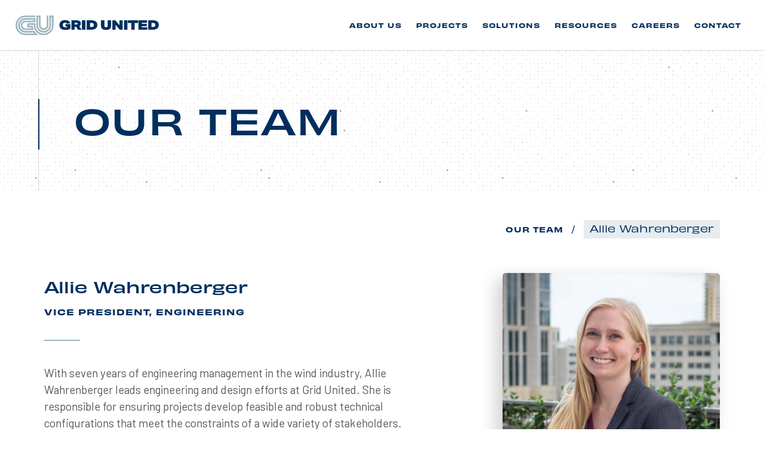

--- FILE ---
content_type: text/html; charset=UTF-8
request_url: https://www.gridunited.com/team/allie-wahrenberger/
body_size: 16740
content:
<!doctype html>
<html lang="en-US" prefix="og: https://ogp.me/ns#">
<head>
	<meta charset="UTF-8">
	<meta name="viewport" content="width=device-width, initial-scale=1">
	<link rel="profile" href="https://gmpg.org/xfn/11">
		<style>img:is([sizes="auto" i], [sizes^="auto," i]) { contain-intrinsic-size: 3000px 1500px }</style>
	
<!-- Search Engine Optimization by Rank Math - https://rankmath.com/ -->
<title>Allie Wahrenberger | Grid United</title>
<meta name="description" content="With seven years of engineering management in the wind industry, Allie Wahrenberger leads engineering and design efforts at Grid United. She is responsible"/>
<meta name="robots" content="follow, index, max-snippet:-1, max-video-preview:-1, max-image-preview:large"/>
<link rel="canonical" href="https://www.gridunited.com/team/allie-wahrenberger/" />
<meta property="og:locale" content="en_US" />
<meta property="og:type" content="article" />
<meta property="og:title" content="Allie Wahrenberger | Grid United" />
<meta property="og:description" content="With seven years of engineering management in the wind industry, Allie Wahrenberger leads engineering and design efforts at Grid United. She is responsible" />
<meta property="og:url" content="https://www.gridunited.com/team/allie-wahrenberger/" />
<meta property="og:site_name" content="Grid United" />
<meta property="og:updated_time" content="2025-01-23T10:11:28-06:00" />
<meta property="og:image" content="https://www.gridunited.com/wp-content/uploads/2021/08/Allie-Wahrenberger-033.jpg" />
<meta property="og:image:secure_url" content="https://www.gridunited.com/wp-content/uploads/2021/08/Allie-Wahrenberger-033.jpg" />
<meta property="og:image:width" content="1200" />
<meta property="og:image:height" content="1800" />
<meta property="og:image:alt" content="Allie Wahrenberger" />
<meta property="og:image:type" content="image/jpeg" />
<meta name="twitter:card" content="summary_large_image" />
<meta name="twitter:title" content="Allie Wahrenberger | Grid United" />
<meta name="twitter:description" content="With seven years of engineering management in the wind industry, Allie Wahrenberger leads engineering and design efforts at Grid United. She is responsible" />
<meta name="twitter:creator" content="@com" />
<meta name="twitter:image" content="https://www.gridunited.com/wp-content/uploads/2021/08/Allie-Wahrenberger-033.jpg" />
<!-- /Rank Math WordPress SEO plugin -->

<link rel="alternate" type="application/rss+xml" title="Grid United &raquo; Feed" href="https://www.gridunited.com/feed/" />
<link rel="alternate" type="application/rss+xml" title="Grid United &raquo; Comments Feed" href="https://www.gridunited.com/comments/feed/" />
		<!-- This site uses the Google Analytics by MonsterInsights plugin v8.28.0 - Using Analytics tracking - https://www.monsterinsights.com/ -->
							<script src="//www.googletagmanager.com/gtag/js?id=G-YMW11GZ0BE"  data-cfasync="false" data-wpfc-render="false" async></script>
			<script data-cfasync="false" data-wpfc-render="false">
				var mi_version = '8.28.0';
				var mi_track_user = true;
				var mi_no_track_reason = '';
								var MonsterInsightsDefaultLocations = {"page_location":"https:\/\/www.gridunited.com\/team\/allie-wahrenberger\/","page_referrer":"https:\/\/www.gridunited.com\/about\/"};
				if ( typeof MonsterInsightsPrivacyGuardFilter === 'function' ) {
					var MonsterInsightsLocations = (typeof MonsterInsightsExcludeQuery === 'object') ? MonsterInsightsPrivacyGuardFilter( MonsterInsightsExcludeQuery ) : MonsterInsightsPrivacyGuardFilter( MonsterInsightsDefaultLocations );
				} else {
					var MonsterInsightsLocations = (typeof MonsterInsightsExcludeQuery === 'object') ? MonsterInsightsExcludeQuery : MonsterInsightsDefaultLocations;
				}

								var disableStrs = [
										'ga-disable-G-YMW11GZ0BE',
									];

				/* Function to detect opted out users */
				function __gtagTrackerIsOptedOut() {
					for (var index = 0; index < disableStrs.length; index++) {
						if (document.cookie.indexOf(disableStrs[index] + '=true') > -1) {
							return true;
						}
					}

					return false;
				}

				/* Disable tracking if the opt-out cookie exists. */
				if (__gtagTrackerIsOptedOut()) {
					for (var index = 0; index < disableStrs.length; index++) {
						window[disableStrs[index]] = true;
					}
				}

				/* Opt-out function */
				function __gtagTrackerOptout() {
					for (var index = 0; index < disableStrs.length; index++) {
						document.cookie = disableStrs[index] + '=true; expires=Thu, 31 Dec 2099 23:59:59 UTC; path=/';
						window[disableStrs[index]] = true;
					}
				}

				if ('undefined' === typeof gaOptout) {
					function gaOptout() {
						__gtagTrackerOptout();
					}
				}
								window.dataLayer = window.dataLayer || [];

				window.MonsterInsightsDualTracker = {
					helpers: {},
					trackers: {},
				};
				if (mi_track_user) {
					function __gtagDataLayer() {
						dataLayer.push(arguments);
					}

					function __gtagTracker(type, name, parameters) {
						if (!parameters) {
							parameters = {};
						}

						if (parameters.send_to) {
							__gtagDataLayer.apply(null, arguments);
							return;
						}

						if (type === 'event') {
														parameters.send_to = monsterinsights_frontend.v4_id;
							var hookName = name;
							if (typeof parameters['event_category'] !== 'undefined') {
								hookName = parameters['event_category'] + ':' + name;
							}

							if (typeof MonsterInsightsDualTracker.trackers[hookName] !== 'undefined') {
								MonsterInsightsDualTracker.trackers[hookName](parameters);
							} else {
								__gtagDataLayer('event', name, parameters);
							}
							
						} else {
							__gtagDataLayer.apply(null, arguments);
						}
					}

					__gtagTracker('js', new Date());
					__gtagTracker('set', {
						'developer_id.dZGIzZG': true,
											});
					if ( MonsterInsightsLocations.page_location ) {
						__gtagTracker('set', MonsterInsightsLocations);
					}
										__gtagTracker('config', 'G-YMW11GZ0BE', {"forceSSL":"true","link_attribution":"true"} );
															window.gtag = __gtagTracker;										(function () {
						/* https://developers.google.com/analytics/devguides/collection/analyticsjs/ */
						/* ga and __gaTracker compatibility shim. */
						var noopfn = function () {
							return null;
						};
						var newtracker = function () {
							return new Tracker();
						};
						var Tracker = function () {
							return null;
						};
						var p = Tracker.prototype;
						p.get = noopfn;
						p.set = noopfn;
						p.send = function () {
							var args = Array.prototype.slice.call(arguments);
							args.unshift('send');
							__gaTracker.apply(null, args);
						};
						var __gaTracker = function () {
							var len = arguments.length;
							if (len === 0) {
								return;
							}
							var f = arguments[len - 1];
							if (typeof f !== 'object' || f === null || typeof f.hitCallback !== 'function') {
								if ('send' === arguments[0]) {
									var hitConverted, hitObject = false, action;
									if ('event' === arguments[1]) {
										if ('undefined' !== typeof arguments[3]) {
											hitObject = {
												'eventAction': arguments[3],
												'eventCategory': arguments[2],
												'eventLabel': arguments[4],
												'value': arguments[5] ? arguments[5] : 1,
											}
										}
									}
									if ('pageview' === arguments[1]) {
										if ('undefined' !== typeof arguments[2]) {
											hitObject = {
												'eventAction': 'page_view',
												'page_path': arguments[2],
											}
										}
									}
									if (typeof arguments[2] === 'object') {
										hitObject = arguments[2];
									}
									if (typeof arguments[5] === 'object') {
										Object.assign(hitObject, arguments[5]);
									}
									if ('undefined' !== typeof arguments[1].hitType) {
										hitObject = arguments[1];
										if ('pageview' === hitObject.hitType) {
											hitObject.eventAction = 'page_view';
										}
									}
									if (hitObject) {
										action = 'timing' === arguments[1].hitType ? 'timing_complete' : hitObject.eventAction;
										hitConverted = mapArgs(hitObject);
										__gtagTracker('event', action, hitConverted);
									}
								}
								return;
							}

							function mapArgs(args) {
								var arg, hit = {};
								var gaMap = {
									'eventCategory': 'event_category',
									'eventAction': 'event_action',
									'eventLabel': 'event_label',
									'eventValue': 'event_value',
									'nonInteraction': 'non_interaction',
									'timingCategory': 'event_category',
									'timingVar': 'name',
									'timingValue': 'value',
									'timingLabel': 'event_label',
									'page': 'page_path',
									'location': 'page_location',
									'title': 'page_title',
									'referrer' : 'page_referrer',
								};
								for (arg in args) {
																		if (!(!args.hasOwnProperty(arg) || !gaMap.hasOwnProperty(arg))) {
										hit[gaMap[arg]] = args[arg];
									} else {
										hit[arg] = args[arg];
									}
								}
								return hit;
							}

							try {
								f.hitCallback();
							} catch (ex) {
							}
						};
						__gaTracker.create = newtracker;
						__gaTracker.getByName = newtracker;
						__gaTracker.getAll = function () {
							return [];
						};
						__gaTracker.remove = noopfn;
						__gaTracker.loaded = true;
						window['__gaTracker'] = __gaTracker;
					})();
									} else {
										console.log("");
					(function () {
						function __gtagTracker() {
							return null;
						}

						window['__gtagTracker'] = __gtagTracker;
						window['gtag'] = __gtagTracker;
					})();
									}
			</script>
				<!-- / Google Analytics by MonsterInsights -->
		<script>
window._wpemojiSettings = {"baseUrl":"https:\/\/s.w.org\/images\/core\/emoji\/16.0.1\/72x72\/","ext":".png","svgUrl":"https:\/\/s.w.org\/images\/core\/emoji\/16.0.1\/svg\/","svgExt":".svg","source":{"concatemoji":"https:\/\/www.gridunited.com\/wp-includes\/js\/wp-emoji-release.min.js?ver=6.8.3"}};
/*! This file is auto-generated */
!function(s,n){var o,i,e;function c(e){try{var t={supportTests:e,timestamp:(new Date).valueOf()};sessionStorage.setItem(o,JSON.stringify(t))}catch(e){}}function p(e,t,n){e.clearRect(0,0,e.canvas.width,e.canvas.height),e.fillText(t,0,0);var t=new Uint32Array(e.getImageData(0,0,e.canvas.width,e.canvas.height).data),a=(e.clearRect(0,0,e.canvas.width,e.canvas.height),e.fillText(n,0,0),new Uint32Array(e.getImageData(0,0,e.canvas.width,e.canvas.height).data));return t.every(function(e,t){return e===a[t]})}function u(e,t){e.clearRect(0,0,e.canvas.width,e.canvas.height),e.fillText(t,0,0);for(var n=e.getImageData(16,16,1,1),a=0;a<n.data.length;a++)if(0!==n.data[a])return!1;return!0}function f(e,t,n,a){switch(t){case"flag":return n(e,"\ud83c\udff3\ufe0f\u200d\u26a7\ufe0f","\ud83c\udff3\ufe0f\u200b\u26a7\ufe0f")?!1:!n(e,"\ud83c\udde8\ud83c\uddf6","\ud83c\udde8\u200b\ud83c\uddf6")&&!n(e,"\ud83c\udff4\udb40\udc67\udb40\udc62\udb40\udc65\udb40\udc6e\udb40\udc67\udb40\udc7f","\ud83c\udff4\u200b\udb40\udc67\u200b\udb40\udc62\u200b\udb40\udc65\u200b\udb40\udc6e\u200b\udb40\udc67\u200b\udb40\udc7f");case"emoji":return!a(e,"\ud83e\udedf")}return!1}function g(e,t,n,a){var r="undefined"!=typeof WorkerGlobalScope&&self instanceof WorkerGlobalScope?new OffscreenCanvas(300,150):s.createElement("canvas"),o=r.getContext("2d",{willReadFrequently:!0}),i=(o.textBaseline="top",o.font="600 32px Arial",{});return e.forEach(function(e){i[e]=t(o,e,n,a)}),i}function t(e){var t=s.createElement("script");t.src=e,t.defer=!0,s.head.appendChild(t)}"undefined"!=typeof Promise&&(o="wpEmojiSettingsSupports",i=["flag","emoji"],n.supports={everything:!0,everythingExceptFlag:!0},e=new Promise(function(e){s.addEventListener("DOMContentLoaded",e,{once:!0})}),new Promise(function(t){var n=function(){try{var e=JSON.parse(sessionStorage.getItem(o));if("object"==typeof e&&"number"==typeof e.timestamp&&(new Date).valueOf()<e.timestamp+604800&&"object"==typeof e.supportTests)return e.supportTests}catch(e){}return null}();if(!n){if("undefined"!=typeof Worker&&"undefined"!=typeof OffscreenCanvas&&"undefined"!=typeof URL&&URL.createObjectURL&&"undefined"!=typeof Blob)try{var e="postMessage("+g.toString()+"("+[JSON.stringify(i),f.toString(),p.toString(),u.toString()].join(",")+"));",a=new Blob([e],{type:"text/javascript"}),r=new Worker(URL.createObjectURL(a),{name:"wpTestEmojiSupports"});return void(r.onmessage=function(e){c(n=e.data),r.terminate(),t(n)})}catch(e){}c(n=g(i,f,p,u))}t(n)}).then(function(e){for(var t in e)n.supports[t]=e[t],n.supports.everything=n.supports.everything&&n.supports[t],"flag"!==t&&(n.supports.everythingExceptFlag=n.supports.everythingExceptFlag&&n.supports[t]);n.supports.everythingExceptFlag=n.supports.everythingExceptFlag&&!n.supports.flag,n.DOMReady=!1,n.readyCallback=function(){n.DOMReady=!0}}).then(function(){return e}).then(function(){var e;n.supports.everything||(n.readyCallback(),(e=n.source||{}).concatemoji?t(e.concatemoji):e.wpemoji&&e.twemoji&&(t(e.twemoji),t(e.wpemoji)))}))}((window,document),window._wpemojiSettings);
</script>
<link rel="stylesheet" type="text/css" href="https://use.typekit.net/uud5isy.css"><style id='wp-emoji-styles-inline-css'>

	img.wp-smiley, img.emoji {
		display: inline !important;
		border: none !important;
		box-shadow: none !important;
		height: 1em !important;
		width: 1em !important;
		margin: 0 0.07em !important;
		vertical-align: -0.1em !important;
		background: none !important;
		padding: 0 !important;
	}
</style>
<link rel='stylesheet' id='wp-block-library-css' href='https://www.gridunited.com/wp-includes/css/dist/block-library/style.min.css?ver=6.8.3' media='all' />
<style id='classic-theme-styles-inline-css'>
/*! This file is auto-generated */
.wp-block-button__link{color:#fff;background-color:#32373c;border-radius:9999px;box-shadow:none;text-decoration:none;padding:calc(.667em + 2px) calc(1.333em + 2px);font-size:1.125em}.wp-block-file__button{background:#32373c;color:#fff;text-decoration:none}
</style>
<style id='rank-math-toc-block-style-inline-css'>
.wp-block-rank-math-toc-block nav ol{counter-reset:item}.wp-block-rank-math-toc-block nav ol li{display:block}.wp-block-rank-math-toc-block nav ol li:before{content:counters(item, ".") ". ";counter-increment:item}

</style>
<style id='global-styles-inline-css'>
:root{--wp--preset--aspect-ratio--square: 1;--wp--preset--aspect-ratio--4-3: 4/3;--wp--preset--aspect-ratio--3-4: 3/4;--wp--preset--aspect-ratio--3-2: 3/2;--wp--preset--aspect-ratio--2-3: 2/3;--wp--preset--aspect-ratio--16-9: 16/9;--wp--preset--aspect-ratio--9-16: 9/16;--wp--preset--color--black: #000000;--wp--preset--color--cyan-bluish-gray: #abb8c3;--wp--preset--color--white: #ffffff;--wp--preset--color--pale-pink: #f78da7;--wp--preset--color--vivid-red: #cf2e2e;--wp--preset--color--luminous-vivid-orange: #ff6900;--wp--preset--color--luminous-vivid-amber: #fcb900;--wp--preset--color--light-green-cyan: #7bdcb5;--wp--preset--color--vivid-green-cyan: #00d084;--wp--preset--color--pale-cyan-blue: #8ed1fc;--wp--preset--color--vivid-cyan-blue: #0693e3;--wp--preset--color--vivid-purple: #9b51e0;--wp--preset--gradient--vivid-cyan-blue-to-vivid-purple: linear-gradient(135deg,rgba(6,147,227,1) 0%,rgb(155,81,224) 100%);--wp--preset--gradient--light-green-cyan-to-vivid-green-cyan: linear-gradient(135deg,rgb(122,220,180) 0%,rgb(0,208,130) 100%);--wp--preset--gradient--luminous-vivid-amber-to-luminous-vivid-orange: linear-gradient(135deg,rgba(252,185,0,1) 0%,rgba(255,105,0,1) 100%);--wp--preset--gradient--luminous-vivid-orange-to-vivid-red: linear-gradient(135deg,rgba(255,105,0,1) 0%,rgb(207,46,46) 100%);--wp--preset--gradient--very-light-gray-to-cyan-bluish-gray: linear-gradient(135deg,rgb(238,238,238) 0%,rgb(169,184,195) 100%);--wp--preset--gradient--cool-to-warm-spectrum: linear-gradient(135deg,rgb(74,234,220) 0%,rgb(151,120,209) 20%,rgb(207,42,186) 40%,rgb(238,44,130) 60%,rgb(251,105,98) 80%,rgb(254,248,76) 100%);--wp--preset--gradient--blush-light-purple: linear-gradient(135deg,rgb(255,206,236) 0%,rgb(152,150,240) 100%);--wp--preset--gradient--blush-bordeaux: linear-gradient(135deg,rgb(254,205,165) 0%,rgb(254,45,45) 50%,rgb(107,0,62) 100%);--wp--preset--gradient--luminous-dusk: linear-gradient(135deg,rgb(255,203,112) 0%,rgb(199,81,192) 50%,rgb(65,88,208) 100%);--wp--preset--gradient--pale-ocean: linear-gradient(135deg,rgb(255,245,203) 0%,rgb(182,227,212) 50%,rgb(51,167,181) 100%);--wp--preset--gradient--electric-grass: linear-gradient(135deg,rgb(202,248,128) 0%,rgb(113,206,126) 100%);--wp--preset--gradient--midnight: linear-gradient(135deg,rgb(2,3,129) 0%,rgb(40,116,252) 100%);--wp--preset--font-size--small: 13px;--wp--preset--font-size--medium: 20px;--wp--preset--font-size--large: 36px;--wp--preset--font-size--x-large: 42px;--wp--preset--spacing--20: 0.44rem;--wp--preset--spacing--30: 0.67rem;--wp--preset--spacing--40: 1rem;--wp--preset--spacing--50: 1.5rem;--wp--preset--spacing--60: 2.25rem;--wp--preset--spacing--70: 3.38rem;--wp--preset--spacing--80: 5.06rem;--wp--preset--shadow--natural: 6px 6px 9px rgba(0, 0, 0, 0.2);--wp--preset--shadow--deep: 12px 12px 50px rgba(0, 0, 0, 0.4);--wp--preset--shadow--sharp: 6px 6px 0px rgba(0, 0, 0, 0.2);--wp--preset--shadow--outlined: 6px 6px 0px -3px rgba(255, 255, 255, 1), 6px 6px rgba(0, 0, 0, 1);--wp--preset--shadow--crisp: 6px 6px 0px rgba(0, 0, 0, 1);}:where(.is-layout-flex){gap: 0.5em;}:where(.is-layout-grid){gap: 0.5em;}body .is-layout-flex{display: flex;}.is-layout-flex{flex-wrap: wrap;align-items: center;}.is-layout-flex > :is(*, div){margin: 0;}body .is-layout-grid{display: grid;}.is-layout-grid > :is(*, div){margin: 0;}:where(.wp-block-columns.is-layout-flex){gap: 2em;}:where(.wp-block-columns.is-layout-grid){gap: 2em;}:where(.wp-block-post-template.is-layout-flex){gap: 1.25em;}:where(.wp-block-post-template.is-layout-grid){gap: 1.25em;}.has-black-color{color: var(--wp--preset--color--black) !important;}.has-cyan-bluish-gray-color{color: var(--wp--preset--color--cyan-bluish-gray) !important;}.has-white-color{color: var(--wp--preset--color--white) !important;}.has-pale-pink-color{color: var(--wp--preset--color--pale-pink) !important;}.has-vivid-red-color{color: var(--wp--preset--color--vivid-red) !important;}.has-luminous-vivid-orange-color{color: var(--wp--preset--color--luminous-vivid-orange) !important;}.has-luminous-vivid-amber-color{color: var(--wp--preset--color--luminous-vivid-amber) !important;}.has-light-green-cyan-color{color: var(--wp--preset--color--light-green-cyan) !important;}.has-vivid-green-cyan-color{color: var(--wp--preset--color--vivid-green-cyan) !important;}.has-pale-cyan-blue-color{color: var(--wp--preset--color--pale-cyan-blue) !important;}.has-vivid-cyan-blue-color{color: var(--wp--preset--color--vivid-cyan-blue) !important;}.has-vivid-purple-color{color: var(--wp--preset--color--vivid-purple) !important;}.has-black-background-color{background-color: var(--wp--preset--color--black) !important;}.has-cyan-bluish-gray-background-color{background-color: var(--wp--preset--color--cyan-bluish-gray) !important;}.has-white-background-color{background-color: var(--wp--preset--color--white) !important;}.has-pale-pink-background-color{background-color: var(--wp--preset--color--pale-pink) !important;}.has-vivid-red-background-color{background-color: var(--wp--preset--color--vivid-red) !important;}.has-luminous-vivid-orange-background-color{background-color: var(--wp--preset--color--luminous-vivid-orange) !important;}.has-luminous-vivid-amber-background-color{background-color: var(--wp--preset--color--luminous-vivid-amber) !important;}.has-light-green-cyan-background-color{background-color: var(--wp--preset--color--light-green-cyan) !important;}.has-vivid-green-cyan-background-color{background-color: var(--wp--preset--color--vivid-green-cyan) !important;}.has-pale-cyan-blue-background-color{background-color: var(--wp--preset--color--pale-cyan-blue) !important;}.has-vivid-cyan-blue-background-color{background-color: var(--wp--preset--color--vivid-cyan-blue) !important;}.has-vivid-purple-background-color{background-color: var(--wp--preset--color--vivid-purple) !important;}.has-black-border-color{border-color: var(--wp--preset--color--black) !important;}.has-cyan-bluish-gray-border-color{border-color: var(--wp--preset--color--cyan-bluish-gray) !important;}.has-white-border-color{border-color: var(--wp--preset--color--white) !important;}.has-pale-pink-border-color{border-color: var(--wp--preset--color--pale-pink) !important;}.has-vivid-red-border-color{border-color: var(--wp--preset--color--vivid-red) !important;}.has-luminous-vivid-orange-border-color{border-color: var(--wp--preset--color--luminous-vivid-orange) !important;}.has-luminous-vivid-amber-border-color{border-color: var(--wp--preset--color--luminous-vivid-amber) !important;}.has-light-green-cyan-border-color{border-color: var(--wp--preset--color--light-green-cyan) !important;}.has-vivid-green-cyan-border-color{border-color: var(--wp--preset--color--vivid-green-cyan) !important;}.has-pale-cyan-blue-border-color{border-color: var(--wp--preset--color--pale-cyan-blue) !important;}.has-vivid-cyan-blue-border-color{border-color: var(--wp--preset--color--vivid-cyan-blue) !important;}.has-vivid-purple-border-color{border-color: var(--wp--preset--color--vivid-purple) !important;}.has-vivid-cyan-blue-to-vivid-purple-gradient-background{background: var(--wp--preset--gradient--vivid-cyan-blue-to-vivid-purple) !important;}.has-light-green-cyan-to-vivid-green-cyan-gradient-background{background: var(--wp--preset--gradient--light-green-cyan-to-vivid-green-cyan) !important;}.has-luminous-vivid-amber-to-luminous-vivid-orange-gradient-background{background: var(--wp--preset--gradient--luminous-vivid-amber-to-luminous-vivid-orange) !important;}.has-luminous-vivid-orange-to-vivid-red-gradient-background{background: var(--wp--preset--gradient--luminous-vivid-orange-to-vivid-red) !important;}.has-very-light-gray-to-cyan-bluish-gray-gradient-background{background: var(--wp--preset--gradient--very-light-gray-to-cyan-bluish-gray) !important;}.has-cool-to-warm-spectrum-gradient-background{background: var(--wp--preset--gradient--cool-to-warm-spectrum) !important;}.has-blush-light-purple-gradient-background{background: var(--wp--preset--gradient--blush-light-purple) !important;}.has-blush-bordeaux-gradient-background{background: var(--wp--preset--gradient--blush-bordeaux) !important;}.has-luminous-dusk-gradient-background{background: var(--wp--preset--gradient--luminous-dusk) !important;}.has-pale-ocean-gradient-background{background: var(--wp--preset--gradient--pale-ocean) !important;}.has-electric-grass-gradient-background{background: var(--wp--preset--gradient--electric-grass) !important;}.has-midnight-gradient-background{background: var(--wp--preset--gradient--midnight) !important;}.has-small-font-size{font-size: var(--wp--preset--font-size--small) !important;}.has-medium-font-size{font-size: var(--wp--preset--font-size--medium) !important;}.has-large-font-size{font-size: var(--wp--preset--font-size--large) !important;}.has-x-large-font-size{font-size: var(--wp--preset--font-size--x-large) !important;}
:where(.wp-block-post-template.is-layout-flex){gap: 1.25em;}:where(.wp-block-post-template.is-layout-grid){gap: 1.25em;}
:where(.wp-block-columns.is-layout-flex){gap: 2em;}:where(.wp-block-columns.is-layout-grid){gap: 2em;}
:root :where(.wp-block-pullquote){font-size: 1.5em;line-height: 1.6;}
</style>
<link rel='stylesheet' id='awsm-jobs-general-css' href='https://www.gridunited.com/wp-content/plugins/wp-job-openings/assets/css/general.min.css?ver=3.3.3' media='all' />
<link rel='stylesheet' id='awsm-jobs-style-css' href='https://www.gridunited.com/wp-content/plugins/wp-job-openings/assets/css/style.min.css?ver=3.3.3' media='all' />
<link rel='stylesheet' id='wp-components-css' href='https://www.gridunited.com/wp-includes/css/dist/components/style.min.css?ver=6.8.3' media='all' />
<link rel='stylesheet' id='godaddy-styles-css' href='https://www.gridunited.com/wp-content/mu-plugins/vendor/wpex/godaddy-launch/includes/Dependencies/GoDaddy/Styles/build/latest.css?ver=2.0.2' media='all' />
<link rel='stylesheet' id='hello-elementor-css' href='https://www.gridunited.com/wp-content/themes/hello-elementor/style.min.css?ver=3.1.0' media='all' />
<link rel='stylesheet' id='hello-elementor-theme-style-css' href='https://www.gridunited.com/wp-content/themes/hello-elementor/theme.min.css?ver=3.1.0' media='all' />
<link rel='stylesheet' id='hello-elementor-header-footer-css' href='https://www.gridunited.com/wp-content/themes/hello-elementor/header-footer.min.css?ver=3.1.0' media='all' />
<link rel='stylesheet' id='elementor-icons-css' href='https://www.gridunited.com/wp-content/plugins/elementor/assets/lib/eicons/css/elementor-icons.min.css?ver=5.30.0' media='all' />
<link rel='stylesheet' id='elementor-frontend-css' href='https://www.gridunited.com/wp-content/plugins/elementor/assets/css/frontend.min.css?ver=3.23.1' media='all' />
<link rel='stylesheet' id='swiper-css' href='https://www.gridunited.com/wp-content/plugins/elementor/assets/lib/swiper/v8/css/swiper.min.css?ver=8.4.5' media='all' />
<link rel='stylesheet' id='elementor-post-6-css' href='https://www.gridunited.com/wp-content/uploads/elementor/css/post-6.css?ver=1759502614' media='all' />
<link rel='stylesheet' id='powerpack-frontend-css' href='https://www.gridunited.com/wp-content/plugins/powerpack-elements/assets/css/min/frontend.min.css?ver=2.10.23' media='all' />
<link rel='stylesheet' id='dashicons-css' href='https://www.gridunited.com/wp-includes/css/dashicons.min.css?ver=6.8.3' media='all' />
<link rel='stylesheet' id='elementor-pro-css' href='https://www.gridunited.com/wp-content/plugins/elementor-pro/assets/css/frontend.min.css?ver=3.23.0' media='all' />
<link rel='stylesheet' id='elementor-global-css' href='https://www.gridunited.com/wp-content/uploads/elementor/css/global.css?ver=1759502616' media='all' />
<link rel='stylesheet' id='elementor-post-87-css' href='https://www.gridunited.com/wp-content/uploads/elementor/css/post-87.css?ver=1759502716' media='all' />
<link rel='stylesheet' id='elementor-post-104-css' href='https://www.gridunited.com/wp-content/uploads/elementor/css/post-104.css?ver=1759502616' media='all' />
<link rel='stylesheet' id='elementor-post-1185-css' href='https://www.gridunited.com/wp-content/uploads/elementor/css/post-1185.css?ver=1759502716' media='all' />
<link rel='stylesheet' id='awsm-job-pro-country-select-css' href='https://www.gridunited.com/wp-content/plugins/pro-pack-for-wp-job-openings/assets/css/intlTelInput.min.css?ver=17.0.16' media='all' />
<link rel='stylesheet' id='awsm-job-pro-style-css' href='https://www.gridunited.com/wp-content/plugins/pro-pack-for-wp-job-openings/assets/css/style.min.css?ver=3.2.5' media='all' />
<link rel='stylesheet' id='google-fonts-1-css' href='https://fonts.googleapis.com/css?family=Barlow%3A100%2C100italic%2C200%2C200italic%2C300%2C300italic%2C400%2C400italic%2C500%2C500italic%2C600%2C600italic%2C700%2C700italic%2C800%2C800italic%2C900%2C900italic&#038;display=auto&#038;ver=6.8.3' media='all' />
<link rel='stylesheet' id='elementor-icons-shared-0-css' href='https://www.gridunited.com/wp-content/plugins/elementor/assets/lib/font-awesome/css/fontawesome.min.css?ver=5.15.3' media='all' />
<link rel='stylesheet' id='elementor-icons-fa-solid-css' href='https://www.gridunited.com/wp-content/plugins/elementor/assets/lib/font-awesome/css/solid.min.css?ver=5.15.3' media='all' />
<link rel='stylesheet' id='elementor-icons-fa-brands-css' href='https://www.gridunited.com/wp-content/plugins/elementor/assets/lib/font-awesome/css/brands.min.css?ver=5.15.3' media='all' />
<link rel="preconnect" href="https://fonts.gstatic.com/" crossorigin><script src="https://www.gridunited.com/wp-content/plugins/google-analytics-for-wordpress/assets/js/frontend-gtag.min.js?ver=8.28.0" id="monsterinsights-frontend-script-js"></script>
<script data-cfasync="false" data-wpfc-render="false" id='monsterinsights-frontend-script-js-extra'>var monsterinsights_frontend = {"js_events_tracking":"true","download_extensions":"doc,pdf,ppt,zip,xls,docx,pptx,xlsx","inbound_paths":"[{\"path\":\"\\\/go\\\/\",\"label\":\"affiliate\"},{\"path\":\"\\\/recommend\\\/\",\"label\":\"affiliate\"}]","home_url":"https:\/\/www.gridunited.com","hash_tracking":"false","v4_id":"G-YMW11GZ0BE"};</script>
<script id="jquery-core-js-extra">
var pp = {"ajax_url":"https:\/\/www.gridunited.com\/wp-admin\/admin-ajax.php"};
</script>
<script src="https://www.gridunited.com/wp-includes/js/jquery/jquery.min.js?ver=3.7.1" id="jquery-core-js"></script>
<script src="https://www.gridunited.com/wp-includes/js/jquery/jquery-migrate.min.js?ver=3.4.1" id="jquery-migrate-js"></script>
<link rel="https://api.w.org/" href="https://www.gridunited.com/wp-json/" /><link rel="alternate" title="JSON" type="application/json" href="https://www.gridunited.com/wp-json/wp/v2/team/1209" /><link rel="EditURI" type="application/rsd+xml" title="RSD" href="https://www.gridunited.com/xmlrpc.php?rsd" />
<meta name="generator" content="WordPress 6.8.3" />
<link rel='shortlink' href='https://www.gridunited.com/?p=1209' />
<link rel="alternate" title="oEmbed (JSON)" type="application/json+oembed" href="https://www.gridunited.com/wp-json/oembed/1.0/embed?url=https%3A%2F%2Fwww.gridunited.com%2Fteam%2Fallie-wahrenberger%2F" />
<link rel="alternate" title="oEmbed (XML)" type="text/xml+oembed" href="https://www.gridunited.com/wp-json/oembed/1.0/embed?url=https%3A%2F%2Fwww.gridunited.com%2Fteam%2Fallie-wahrenberger%2F&#038;format=xml" />
<meta name="generator" content="Elementor 3.23.1; features: additional_custom_breakpoints, e_lazyload; settings: css_print_method-external, google_font-enabled, font_display-auto">
			<style>
				.e-con.e-parent:nth-of-type(n+4):not(.e-lazyloaded):not(.e-no-lazyload),
				.e-con.e-parent:nth-of-type(n+4):not(.e-lazyloaded):not(.e-no-lazyload) * {
					background-image: none !important;
				}
				@media screen and (max-height: 1024px) {
					.e-con.e-parent:nth-of-type(n+3):not(.e-lazyloaded):not(.e-no-lazyload),
					.e-con.e-parent:nth-of-type(n+3):not(.e-lazyloaded):not(.e-no-lazyload) * {
						background-image: none !important;
					}
				}
				@media screen and (max-height: 640px) {
					.e-con.e-parent:nth-of-type(n+2):not(.e-lazyloaded):not(.e-no-lazyload),
					.e-con.e-parent:nth-of-type(n+2):not(.e-lazyloaded):not(.e-no-lazyload) * {
						background-image: none !important;
					}
				}
			</style>
			<link rel="icon" href="https://www.gridunited.com/wp-content/uploads/2021/04/Grid-United-logo-icon-favicon-150x150.png" sizes="32x32" />
<link rel="icon" href="https://www.gridunited.com/wp-content/uploads/2021/04/Grid-United-logo-icon-favicon-300x300.png" sizes="192x192" />
<link rel="apple-touch-icon" href="https://www.gridunited.com/wp-content/uploads/2021/04/Grid-United-logo-icon-favicon-300x300.png" />
<meta name="msapplication-TileImage" content="https://www.gridunited.com/wp-content/uploads/2021/04/Grid-United-logo-icon-favicon-300x300.png" />
		<style id="wp-custom-css">
			.d-logo {
	display: none;
}

.navbar-home {
	background-color:rgba(255,255,255,0);
}

.navbar-home a {
	color: #fff !important;
}

.navbar-home a:hover {
	color: #fff !important;
}



.elementor-sticky--active {
	background-color:rgba(255,255,255,1) !important;
	transition: all 0.5s ease;
border-bottom: 1px solid #D7D8D2 !important;
}

.elementor-sticky--active .l-logo {
	display: none;
}

.elementor-sticky--active .d-logo {
	display: inline-block;
}

.elementor-sticky--active a {
	color: #002e5e !important;
}



.elementor-sticky--active .pp-hamburger-inner, .elementor-sticky--active .pp-hamburger-inner::before, .elementor-sticky--active .pp-hamburger-inner::after {
	background-color: #002e5e !important;
}



.pp-advanced-menu--dropdown.pp-advanced-menu__container .pp-menu-item {
	color: #9cb4be !important;
}

.pp-advanced-menu--dropdown.pp-advanced-menu__container .pp-menu-item:hover {
	color: #fff !important;
}





.awsm-job-form-inner h2 {
	font-size: 0.8em !important;
}

.awsm-lists {
	box-shadow: none;
}

.awsm-list-item {
	background: none;
	margin: 1px 0;
	box-shadow: 0 0px 15px 0 rgba(0,0,0,.1);
		border-radius: 10px;
}

.awsm-job-item {
	border: none !important;
	padding: 22px;
	border-radius: 10px;
}

.awsm-job-content {
	padding-right: 40px;
}

.awsm-job-form-inner {
	box-shadow: 0 0 30px 0 rgba(0,0,0,.1);
	border-radius: 8px;
}

.awsm-job-form-inner h2 {
	font-size: 1.2em;
}

.awsm-job-form-group label {
	font-size: 0.8em;
}



.awsm-job-form-group input, textarea {
	background: #f2f2f2;
	border: none;
}

/*
.awsm-job-content h1,h2,h3,h4,h5,h6 {
	margin: 40px 0 20px 0;
}
*/

.awsm-job-specifications-container {
	margin: 3em 0 0 0;
}


.awsm-job-specification-item {
	font-size: 0.7em;
background: #e6ecef;
	font-weight: 400;
	padding: 5px 10px;
	margin: 3px 3px !important;
	border-radius: 5px;
color: #002e5e !important;
}

.awsm-job-specification-label {
/*	font-family: "Montserrat"; */
	font-size: 0.8em;
	margin: 0 8px 0 3px;
	text-transform: Uppercase;
	letter-spacing: 1px;
}

.awsm-job-specification-term {
	text-transform: Normal;
	font-size: 1.2em;
}

.awsm-job-item {
	margin: 0 auto;
	vertical-align: middle;
	position: relative;

}

.awsm-job-post-title {
	vertical-align: middle;
	position: relative;
	display: inline-block;
	clear: both;
	text-transform: capitalize !important;
	letter-spacing: 0 !important;
}


.awsm-job-item h2.awsm-job-post-title a {
	font-size: 0.9em !important;
	font-weight: 500;
	line-height: 1em;
	letter-spacing: -0.5px;
}


.awsm-job-more-container {
	margin: 5px;
}



.wp-block-button__link {
	font-family: Obviously-Wide;
	text-transform: uppercase;
	font-size: 0.7em;
	letter-spacing: 1px;
	font-weight: 600;
	border-radius: 0px;
	padding: 8px 40px 12px 40px;
	margin: 20px 0 0 0;
	background: linear-gradient(135deg, #d7d8d2 0%, #9cb4be 100%);;
}

.wp-block-button__link:hover {
	background: linear-gradient(135deg, #9cb4be 0%, #9cb4be 100%);;
}





#ak,#hi {
	display: none;
}


.mapplic-tooltip-wrap {
	border-radius: 6px
}

.mapplic-pin {
	transform: scale(9) !important;
}

.mapplic-pin.pin-pulse:before {
	border: 10px solid #fff !important;
	top: -10px !important;
	left: -10px !important;
	padding: 0px !important;
	animation: pulsate 1s ease-in-out;
}


.mapplic-tooltip p {
	font-size: 0.9em !important;
		line-height: 1.4em !important;
}

.mapplic-tooltip-title {
	font-size: 0.9rem !important;
		line-height: 1.4em !important;
	letter-spacing: 0px !important; 
	text-transform: none !important;
	color: #002e5e !important;
}


.mapplic-button {
		background: #fff !important;
}

.mapplic-popup-link {
	float: left !important;
	border-radius: 3px !important;
	font-size: 0.5rem !important;
	padding: 1px 10px 4px 10px !important;
	font-family: "obviously-wide", Sans-serif;
	text-transform: uppercase;
	font-weight: 600 !important;
	letter-spacing: 1px;
}


.mapplic-pin.pin-label {
	color: #fff !important;
/*font-size: 1.5rem !important;*/
/*	padding: 9px !important;*/
}

.mapplic-pin.pin-ribbon {
/*	height: 2.4rem !important;*/
	border-radius: 2px 2px 2px 0 !important;
}

.mapplic-pin.pin-ribbon::after {
	display: none !important;
}

.mapplic-tooltip-close {
	background: none !important;
	right: 0 !important;
	padding: 20px !important;
}

.mapplic-tooltip img {
	border-radius: 6px;
}


.wp-block-separator {
	margin: 40px 0 30px 0 !important;
	color: #9cb4be !important; 
 }

.pp-flipbox-icon-image, .pp-flipbox-icon-image-back {
	display: none;
}

.pp-flipbox-content {
	overflow: hidden;
	display: -webkit-box;
  -webkit-line-clamp: 17;
  -webkit-box-orient: vertical;
}


		</style>
		</head>
<body class="wp-singular team-template-default single single-team postid-1209 wp-custom-logo wp-theme-hello-elementor elementor-default elementor-kit-6 elementor-page-1185">


<a class="skip-link screen-reader-text" href="#content">Skip to content</a>

		<div data-elementor-type="header" data-elementor-id="87" class="elementor elementor-87 elementor-location-header" data-elementor-post-type="elementor_library">
					<section data-dce-background-color="#FFFFFF" class="elementor-section elementor-top-section elementor-element elementor-element-1c48e12 elementor-section-content-middle elementor-section-boxed elementor-section-height-default elementor-section-height-default" data-id="1c48e12" data-element_type="section" data-settings="{&quot;background_background&quot;:&quot;classic&quot;,&quot;sticky&quot;:&quot;top&quot;,&quot;sticky_on&quot;:[&quot;desktop&quot;,&quot;tablet&quot;,&quot;mobile&quot;],&quot;sticky_offset&quot;:0,&quot;sticky_effects_offset&quot;:0}">
						<div class="elementor-container elementor-column-gap-default">
					<div class="elementor-column elementor-col-100 elementor-top-column elementor-element elementor-element-f8313ca" data-id="f8313ca" data-element_type="column">
			<div class="elementor-widget-wrap elementor-element-populated">
						<div class="elementor-element elementor-element-ee62db1 elementor-widget__width-auto elementor-widget elementor-widget-image" data-id="ee62db1" data-element_type="widget" data-widget_type="image.default">
				<div class="elementor-widget-container">
														<a href="https://www.gridunited.com">
							<img fetchpriority="high" width="768" height="106" src="https://www.gridunited.com/wp-content/uploads/2021/09/Grid-United-logo-secondary-768x106.png" class="attachment-medium_large size-medium_large wp-image-1172" alt="" srcset="https://www.gridunited.com/wp-content/uploads/2021/09/Grid-United-logo-secondary-768x106.png 768w, https://www.gridunited.com/wp-content/uploads/2021/09/Grid-United-logo-secondary-300x42.png 300w, https://www.gridunited.com/wp-content/uploads/2021/09/Grid-United-logo-secondary-1024x142.png 1024w, https://www.gridunited.com/wp-content/uploads/2021/09/Grid-United-logo-secondary-1536x213.png 1536w, https://www.gridunited.com/wp-content/uploads/2021/09/Grid-United-logo-secondary-2048x284.png 2048w" sizes="(max-width: 768px) 100vw, 768px" />								</a>
													</div>
				</div>
				<div class="elementor-element elementor-element-693f562 elementor-widget__width-auto elementor-widget elementor-widget-global elementor-global-1304 elementor-widget-pp-advanced-menu" data-id="693f562" data-element_type="widget" data-settings="{&quot;menu_type&quot;:&quot;full-screen&quot;,&quot;layout&quot;:&quot;horizontal&quot;,&quot;show_submenu_on&quot;:&quot;hover&quot;,&quot;submenu_icon&quot;:{&quot;value&quot;:&quot;fas fa-caret-down&quot;,&quot;library&quot;:&quot;fa-solid&quot;},&quot;onepage_menu&quot;:&quot;no&quot;,&quot;toggle&quot;:&quot;icon&quot;,&quot;toggle_icon_type&quot;:&quot;hamburger&quot;,&quot;show_responsive_submenu_on&quot;:&quot;icon&quot;}" data-widget_type="pp-advanced-menu.default">
				<div class="elementor-widget-container">
			
				<div class="pp-advanced-menu-main-wrapper pp-advanced-menu__align-right pp-advanced-menu--dropdown-tablet pp-advanced-menu--type-full-screen pp-advanced-menu__text-align- pp-advanced-menu--toggle pp-advanced-menu--icon">
								<nav id="pp-menu-693f562" class="pp-advanced-menu--main pp-advanced-menu__container pp-advanced-menu--layout-horizontal pp--pointer-background e--animation-fade" data-settings="{&quot;menu_id&quot;:&quot;693f562&quot;,&quot;breakpoint&quot;:&quot;tablet&quot;,&quot;full_width&quot;:false}"><ul id="menu-primary" class="pp-advanced-menu"><li class="menu-item menu-item-type-post_type menu-item-object-page menu-item-1312"><a href="https://www.gridunited.com/about/" class="pp-menu-item">About Us</a></li>
<li class="menu-item menu-item-type-post_type menu-item-object-page menu-item-2284"><a href="https://www.gridunited.com/projects/" class="pp-menu-item">Projects</a></li>
<li class="menu-item menu-item-type-post_type menu-item-object-page menu-item-2642"><a href="https://www.gridunited.com/solutions/" class="pp-menu-item">Solutions</a></li>
<li class="menu-item menu-item-type-post_type menu-item-object-page menu-item-1478"><a href="https://www.gridunited.com/resources/" class="pp-menu-item">Resources</a></li>
<li class="menu-item menu-item-type-post_type menu-item-object-page menu-item-92"><a href="https://www.gridunited.com/careers/" class="pp-menu-item">Careers</a></li>
<li class="menu-item menu-item-type-post_type menu-item-object-page menu-item-1313"><a href="https://www.gridunited.com/contact/" class="pp-menu-item">Contact</a></li>
</ul></nav>
															<div class="pp-menu-toggle pp-menu-toggle-on-tablet">
											<div class="pp-hamburger">
							<div class="pp-hamburger-box">
																	<div class="pp-hamburger-inner"></div>
															</div>
						</div>
														</div>
												<nav class="pp-advanced-menu--dropdown pp-menu-style-toggle pp-advanced-menu__container pp-menu-693f562 pp-menu-full-screen" data-settings="{&quot;menu_id&quot;:&quot;693f562&quot;,&quot;breakpoint&quot;:&quot;tablet&quot;,&quot;full_width&quot;:false}">
									<div class="pp-menu-close-wrap">
						<div class="pp-menu-close"></div>
					</div>
												<ul id="menu-primary-1" class="pp-advanced-menu"><li class="menu-item menu-item-type-post_type menu-item-object-page menu-item-1312"><a href="https://www.gridunited.com/about/" class="pp-menu-item">About Us</a></li>
<li class="menu-item menu-item-type-post_type menu-item-object-page menu-item-2284"><a href="https://www.gridunited.com/projects/" class="pp-menu-item">Projects</a></li>
<li class="menu-item menu-item-type-post_type menu-item-object-page menu-item-2642"><a href="https://www.gridunited.com/solutions/" class="pp-menu-item">Solutions</a></li>
<li class="menu-item menu-item-type-post_type menu-item-object-page menu-item-1478"><a href="https://www.gridunited.com/resources/" class="pp-menu-item">Resources</a></li>
<li class="menu-item menu-item-type-post_type menu-item-object-page menu-item-92"><a href="https://www.gridunited.com/careers/" class="pp-menu-item">Careers</a></li>
<li class="menu-item menu-item-type-post_type menu-item-object-page menu-item-1313"><a href="https://www.gridunited.com/contact/" class="pp-menu-item">Contact</a></li>
</ul>							</nav>
							</div>
						</div>
				</div>
					</div>
		</div>
					</div>
		</section>
				</div>
				<div data-elementor-type="single-post" data-elementor-id="1185" class="elementor elementor-1185 elementor-location-single post-1209 team type-team status-publish has-post-thumbnail hentry team_group-team" data-elementor-post-type="elementor_library">
					<section data-dce-background-color="#E6ECEF" data-dce-background-image-url="https://www.gridunited.com/wp-content/uploads/2021/09/GU-pattern-1.svg" class="elementor-section elementor-top-section elementor-element elementor-element-1c437a0d elementor-section-boxed elementor-section-height-default elementor-section-height-default" data-id="1c437a0d" data-element_type="section" data-settings="{&quot;background_background&quot;:&quot;classic&quot;}">
						<div class="elementor-container elementor-column-gap-default">
					<div class="elementor-column elementor-col-100 elementor-top-column elementor-element elementor-element-4e3a2dc6" data-id="4e3a2dc6" data-element_type="column">
			<div class="elementor-widget-wrap elementor-element-populated">
						<div class="elementor-element elementor-element-7083860a elementor-widget elementor-widget-heading" data-id="7083860a" data-element_type="widget" data-widget_type="heading.default">
				<div class="elementor-widget-container">
			<h2 class="elementor-heading-title elementor-size-default">Our team</h2>		</div>
				</div>
					</div>
		</div>
					</div>
		</section>
				<section class="elementor-section elementor-top-section elementor-element elementor-element-5d42201 elementor-section-boxed elementor-section-height-default elementor-section-height-default" data-id="5d42201" data-element_type="section">
						<div class="elementor-container elementor-column-gap-default">
					<div class="elementor-column elementor-col-100 elementor-top-column elementor-element elementor-element-3854946" data-id="3854946" data-element_type="column">
			<div class="elementor-widget-wrap elementor-element-populated">
						<div class="elementor-element elementor-element-e3a7ebf elementor-widget__width-auto elementor-widget elementor-widget-heading" data-id="e3a7ebf" data-element_type="widget" data-widget_type="heading.default">
				<div class="elementor-widget-container">
			<h6 class="elementor-heading-title elementor-size-default"><a href="/about#team">Our Team</a></h6>		</div>
				</div>
				<div class="elementor-element elementor-element-bd29e2f elementor-widget__width-auto elementor-widget elementor-widget-heading" data-id="bd29e2f" data-element_type="widget" data-widget_type="heading.default">
				<div class="elementor-widget-container">
			<p class="elementor-heading-title elementor-size-default">/</p>		</div>
				</div>
				<div class="elementor-element elementor-element-d155046 elementor-widget__width-auto elementor-widget elementor-widget-heading" data-id="d155046" data-element_type="widget" data-widget_type="heading.default">
				<div class="elementor-widget-container">
			<p class="elementor-heading-title elementor-size-default">Allie Wahrenberger</p>		</div>
				</div>
					</div>
		</div>
					</div>
		</section>
				<section class="elementor-section elementor-top-section elementor-element elementor-element-62b1994 elementor-reverse-tablet elementor-reverse-mobile elementor-section-boxed elementor-section-height-default elementor-section-height-default" data-id="62b1994" data-element_type="section">
						<div class="elementor-container elementor-column-gap-default">
					<div class="elementor-column elementor-col-66 elementor-top-column elementor-element elementor-element-249f97a" data-id="249f97a" data-element_type="column">
			<div class="elementor-widget-wrap elementor-element-populated">
						<div class="elementor-element elementor-element-58041cf elementor-widget elementor-widget-pp-info-box" data-id="58041cf" data-element_type="widget" data-widget_type="pp-info-box.default">
				<div class="elementor-widget-container">
					<div class="pp-info-box-container">
			<div class="pp-info-box">
								<div class="pp-info-box-content">
					<div class="pp-info-box-title-wrap">
													<div class="pp-info-box-title-container">
								<h1 class="pp-info-box-title">
									Allie Wahrenberger								</h1>
							</div>
														<h6 class="pp-info-box-subtitle">
								Vice President, Engineering							</h6>
												</div>

					
														</div>
			</div>
		</div>
				</div>
				</div>
				<div class="elementor-element elementor-element-256aaaa elementor-widget-divider--view-line elementor-widget elementor-widget-divider" data-id="256aaaa" data-element_type="widget" data-widget_type="divider.default">
				<div class="elementor-widget-container">
					<div class="elementor-divider">
			<span class="elementor-divider-separator">
						</span>
		</div>
				</div>
				</div>
				<div class="elementor-element elementor-element-49b699b elementor-widget elementor-widget-theme-post-content" data-id="49b699b" data-element_type="widget" data-widget_type="theme-post-content.default">
				<div class="elementor-widget-container">
			
<p>With seven years of engineering management in the wind industry, Allie Wahrenberger leads engineering and design efforts at Grid United. She is responsible for ensuring projects develop feasible and robust technical configurations that meet the constraints of a wide variety of stakeholders.</p>



<p>Allie previously managed wind project design at Enel Green Power, where she was responsible for Enel’s North American portfolio of wind projects in development and execution. Her responsibilities included due diligence, initial siting, survey management, design advancement, and construction technical support. Throughout her career Allie has supported the development and execution of over 2,000 MW of wind projects, including approximately 100 miles of transmission lines.</p>



<p>Allie holds a master’s degree in civil and environmental engineering from Stanford University and a bachelor’s degree in civil and environmental engineering from Tufts University.</p>
		</div>
				</div>
				<div class="elementor-element elementor-element-3b8a100 elementor-widget elementor-widget-spacer" data-id="3b8a100" data-element_type="widget" data-widget_type="spacer.default">
				<div class="elementor-widget-container">
					<div class="elementor-spacer">
			<div class="elementor-spacer-inner"></div>
		</div>
				</div>
				</div>
				<div class="elementor-element elementor-element-90efc4f elementor-widget__width-auto pp-icon-list-traditional elementor-list-item-link-inline pp-icon-left elementor-widget elementor-widget-pp-icon-list" data-id="90efc4f" data-element_type="widget" data-widget_type="pp-icon-list.default">
				<div class="elementor-widget-container">
					<div class="pp-list-container">
			<ul class="pp-list-items">
																					<li class="pp-icon-list-item elementor-repeater-item-edbbf06">
															<a href="https://www.linkedin.com/in/allison-wahrenberger-4374b717/" target="_blank">
											<span class="pp-icon-wrapper">
										<span class="pp-icon-list-icon pp-icon ">
						<i aria-hidden="true" class="fab fa-linkedin"></i></span>			</span>
										<span class="pp-icon-list-text">
								LinkedIn							</span>
															</a>
														</li>
													</ul>
		</div>
				</div>
				</div>
					</div>
		</div>
				<div class="elementor-column elementor-col-33 elementor-top-column elementor-element elementor-element-4eb6588" data-id="4eb6588" data-element_type="column">
			<div class="elementor-widget-wrap elementor-element-populated">
						<div class="elementor-element elementor-element-3d92a81 elementor-widget elementor-widget-theme-post-featured-image elementor-widget-image" data-id="3d92a81" data-element_type="widget" data-widget_type="theme-post-featured-image.default">
				<div class="elementor-widget-container">
													<img width="768" height="1152" src="https://www.gridunited.com/wp-content/uploads/2021/08/Allie-Wahrenberger-033-768x1152.jpg" class="attachment-medium_large size-medium_large wp-image-1497" alt="" srcset="https://www.gridunited.com/wp-content/uploads/2021/08/Allie-Wahrenberger-033-768x1152.jpg 768w, https://www.gridunited.com/wp-content/uploads/2021/08/Allie-Wahrenberger-033-200x300.jpg 200w, https://www.gridunited.com/wp-content/uploads/2021/08/Allie-Wahrenberger-033-683x1024.jpg 683w, https://www.gridunited.com/wp-content/uploads/2021/08/Allie-Wahrenberger-033-1024x1536.jpg 1024w, https://www.gridunited.com/wp-content/uploads/2021/08/Allie-Wahrenberger-033.jpg 1200w" sizes="(max-width: 768px) 100vw, 768px" />													</div>
				</div>
					</div>
		</div>
					</div>
		</section>
				<section class="elementor-section elementor-top-section elementor-element elementor-element-431d1702 elementor-section-boxed elementor-section-height-default elementor-section-height-default" data-id="431d1702" data-element_type="section" data-settings="{&quot;background_background&quot;:&quot;classic&quot;}">
						<div class="elementor-container elementor-column-gap-default">
					<div class="elementor-column elementor-col-100 elementor-top-column elementor-element elementor-element-1f882f66" data-id="1f882f66" data-element_type="column">
			<div class="elementor-widget-wrap elementor-element-populated">
						<div class="elementor-element elementor-element-413fd5ea elementor-widget__width-auto pp-icon-list-traditional elementor-list-item-link-inline pp-icon-left elementor-widget elementor-widget-pp-icon-list" data-id="413fd5ea" data-element_type="widget" data-widget_type="pp-icon-list.default">
				<div class="elementor-widget-container">
					<div class="pp-list-container">
			<ul class="pp-list-items">
																					<li class="pp-icon-list-item elementor-repeater-item-d94e637">
															<a href="/about#team">
											<span class="pp-icon-wrapper">
										<span class="pp-icon-list-icon pp-icon ">
						<i aria-hidden="true" class="fas fa-caret-square-left"></i></span>			</span>
										<span class="pp-icon-list-text">
								Back to Team							</span>
															</a>
														</li>
													</ul>
		</div>
				</div>
				</div>
					</div>
		</div>
					</div>
		</section>
				</div>
				<div data-elementor-type="footer" data-elementor-id="104" class="elementor elementor-104 elementor-location-footer" data-elementor-post-type="elementor_library">
					<section class="elementor-section elementor-top-section elementor-element elementor-element-cf980e0 elementor-section-boxed elementor-section-height-default elementor-section-height-default" data-id="cf980e0" data-element_type="section" data-settings="{&quot;background_background&quot;:&quot;gradient&quot;}">
						<div class="elementor-container elementor-column-gap-default">
					<div data-dce-background-overlay-image-url="https://www.gridunited.com/wp-content/uploads/2021/09/GU-graphics-squares.svg" class="elementor-column elementor-col-50 elementor-top-column elementor-element elementor-element-2a0bc0e1" data-id="2a0bc0e1" data-element_type="column" data-settings="{&quot;background_background&quot;:&quot;classic&quot;}">
			<div class="elementor-widget-wrap elementor-element-populated">
					<div class="elementor-background-overlay"></div>
						<div class="elementor-element elementor-element-62b8df41 elementor-widget__width-auto elementor-widget elementor-widget-image" data-id="62b8df41" data-element_type="widget" data-widget_type="image.default">
				<div class="elementor-widget-container">
														<a href="https://www.gridunited.com">
							<img width="768" height="156" src="https://www.gridunited.com/wp-content/uploads/2021/08/Grid-United-logo-tertiary-whitecolor-768x156.png" class="attachment-medium_large size-medium_large wp-image-574" alt="" srcset="https://www.gridunited.com/wp-content/uploads/2021/08/Grid-United-logo-tertiary-whitecolor-768x156.png 768w, https://www.gridunited.com/wp-content/uploads/2021/08/Grid-United-logo-tertiary-whitecolor-300x61.png 300w, https://www.gridunited.com/wp-content/uploads/2021/08/Grid-United-logo-tertiary-whitecolor-1024x208.png 1024w, https://www.gridunited.com/wp-content/uploads/2021/08/Grid-United-logo-tertiary-whitecolor-1536x312.png 1536w, https://www.gridunited.com/wp-content/uploads/2021/08/Grid-United-logo-tertiary-whitecolor.png 1650w" sizes="(max-width: 768px) 100vw, 768px" />								</a>
													</div>
				</div>
				<div class="elementor-element elementor-element-e08359a elementor-widget elementor-widget-spacer" data-id="e08359a" data-element_type="widget" data-widget_type="spacer.default">
				<div class="elementor-widget-container">
					<div class="elementor-spacer">
			<div class="elementor-spacer-inner"></div>
		</div>
				</div>
				</div>
				<div class="elementor-element elementor-element-784b3676 elementor-widget__width-initial elementor-widget-tablet__width-inherit elementor-widget elementor-widget-heading" data-id="784b3676" data-element_type="widget" data-widget_type="heading.default">
				<div class="elementor-widget-container">
			<h3 class="elementor-heading-title elementor-size-default">Developing Next-Generation Energy Infrastructure to Power Our Future.</h3>		</div>
				</div>
					</div>
		</div>
				<div class="elementor-column elementor-col-25 elementor-top-column elementor-element elementor-element-73a3e831" data-id="73a3e831" data-element_type="column">
			<div class="elementor-widget-wrap elementor-element-populated">
						<div class="elementor-element elementor-element-7a9391a0 elementor-widget elementor-widget-heading" data-id="7a9391a0" data-element_type="widget" data-widget_type="heading.default">
				<div class="elementor-widget-container">
			<h6 class="elementor-heading-title elementor-size-default">Links</h6>		</div>
				</div>
				<div class="elementor-element elementor-element-68fc3a61 elementor-tablet-align-center elementor-list-item-link-inline elementor-mobile-align-left elementor-icon-list--layout-traditional elementor-widget elementor-widget-icon-list" data-id="68fc3a61" data-element_type="widget" data-widget_type="icon-list.default">
				<div class="elementor-widget-container">
					<ul class="elementor-icon-list-items">
							<li class="elementor-icon-list-item">
											<a href="https://www.gridunited.com">

											<span class="elementor-icon-list-text">Home</span>
											</a>
									</li>
								<li class="elementor-icon-list-item">
											<a href="/about">

											<span class="elementor-icon-list-text">About Us</span>
											</a>
									</li>
								<li class="elementor-icon-list-item">
											<a href="/projects">

											<span class="elementor-icon-list-text">Projects</span>
											</a>
									</li>
								<li class="elementor-icon-list-item">
											<a href="/solutions">

											<span class="elementor-icon-list-text">Solutions</span>
											</a>
									</li>
								<li class="elementor-icon-list-item">
											<a href="/resources">

											<span class="elementor-icon-list-text">Resources</span>
											</a>
									</li>
								<li class="elementor-icon-list-item">
											<a href="/careers">

											<span class="elementor-icon-list-text">Careers</span>
											</a>
									</li>
								<li class="elementor-icon-list-item">
											<a href="/contact">

											<span class="elementor-icon-list-text">Contact</span>
											</a>
									</li>
						</ul>
				</div>
				</div>
					</div>
		</div>
				<div class="elementor-column elementor-col-25 elementor-top-column elementor-element elementor-element-82a7bb3" data-id="82a7bb3" data-element_type="column">
			<div class="elementor-widget-wrap elementor-element-populated">
						<div class="elementor-element elementor-element-4f7a1586 elementor-widget elementor-widget-heading" data-id="4f7a1586" data-element_type="widget" data-widget_type="heading.default">
				<div class="elementor-widget-container">
			<h6 class="elementor-heading-title elementor-size-default">Contact</h6>		</div>
				</div>
				<div class="elementor-element elementor-element-4d1f007d elementor-tablet-align-center elementor-mobile-align-left elementor-icon-list--layout-traditional elementor-list-item-link-full_width elementor-widget elementor-widget-icon-list" data-id="4d1f007d" data-element_type="widget" data-widget_type="icon-list.default">
				<div class="elementor-widget-container">
					<ul class="elementor-icon-list-items">
							<li class="elementor-icon-list-item">
											<a href="mailto:info@gridunited.com" target="_blank">

												<span class="elementor-icon-list-icon">
							<i aria-hidden="true" class="fas fa-envelope"></i>						</span>
										<span class="elementor-icon-list-text">info@gridunited.com</span>
											</a>
									</li>
								<li class="elementor-icon-list-item">
											<a href="mailto:vendors@gridunited.com?subject=Grid%20United%20|%20Vendor%20Inquiries%20" target="_blank">

												<span class="elementor-icon-list-icon">
							<i aria-hidden="true" class="fas fa-handshake"></i>						</span>
										<span class="elementor-icon-list-text">vendors@gridunited.com</span>
											</a>
									</li>
								<li class="elementor-icon-list-item">
											<a href="https://www.linkedin.com/company/grid-united" target="_blank">

												<span class="elementor-icon-list-icon">
							<i aria-hidden="true" class="fab fa-linkedin"></i>						</span>
										<span class="elementor-icon-list-text">LinkedIn</span>
											</a>
									</li>
								<li class="elementor-icon-list-item">
											<a href="https://grid-united.breezy.hr/" target="_blank">

												<span class="elementor-icon-list-icon">
							<svg xmlns="http://www.w3.org/2000/svg" id="Layer_1" viewBox="0 0 500 348"><defs><style>      .st0 {        fill: #fff;      }    </style></defs><path class="st0" d="M418.2,138.5c32,8,58.9,29.7,72.4,59.8,28.9,64.5-11.4,136.9-80,148.5-95.9,2.6-192.2.3-288.3,1.1C43.6,341.8-12.8,269.3,2.5,191.1c11.8-60,65.7-104.6,126.9-105.2,17.8-39,54.9-69.5,96.4-80.6,92.5-24.6,183.6,38.2,192.3,133.1ZM386.3,166.9c-2.2-16-2.1-31.6-6.6-47.2-23.3-82.6-126.4-112.7-191.2-56-3.8,3.3-19.6,19.7-20.2,23.7s.3,1,1.2,1.4c11.1,4.2,19.2,5.7,29.6,12.6,71.5,47.6,34.2,167.6-55.2,159.4-14.5-1.3-39.5-9.2-34.6-28.3,5.6-21.8,30.5-6.9,43.9-6.8,49.2.5,68.1-70.1,23.1-96.3-35.4-20.7-91.5-6.4-117.8,23.9-53.2,61.2-12.3,155.4,68,160.2h271.3c56.4-4.3,87.1-67.1,53.6-114-15.7-21.9-40.1-27.7-65.2-32.6ZM96.1,316.8c4.3,2.7,6.4-6,.4-4.2s-1,3.8-.4,4.2Z"></path><path class="st0" d="M96.1,316.8c-.6-.4-1.5-3.6.4-4.2,6-1.8,3.9,6.9-.4,4.2Z"></path></svg>						</span>
										<span class="elementor-icon-list-text">Breezy HR</span>
											</a>
									</li>
						</ul>
				</div>
				</div>
				<div class="elementor-element elementor-element-327c44b elementor-widget elementor-widget-text-editor" data-id="327c44b" data-element_type="widget" data-widget_type="text-editor.default">
				<div class="elementor-widget-container">
							<p>712 Main Street<br />Suite 2500<br />Houston, TX 77002</p>						</div>
				</div>
					</div>
		</div>
					</div>
		</section>
				<section data-dce-background-color="#00244A" class="elementor-section elementor-top-section elementor-element elementor-element-2fb9473 elementor-section-content-middle elementor-reverse-mobile elementor-reverse-tablet elementor-section-boxed elementor-section-height-default elementor-section-height-default" data-id="2fb9473" data-element_type="section" data-settings="{&quot;background_background&quot;:&quot;classic&quot;}">
						<div class="elementor-container elementor-column-gap-default">
					<div class="elementor-column elementor-col-50 elementor-top-column elementor-element elementor-element-34b83ea" data-id="34b83ea" data-element_type="column">
			<div class="elementor-widget-wrap elementor-element-populated">
						<div class="elementor-element elementor-element-8d7b44f elementor-widget elementor-widget-heading" data-id="8d7b44f" data-element_type="widget" data-widget_type="heading.default">
				<div class="elementor-widget-container">
			<p class="elementor-heading-title elementor-size-default">© 2025. Grid United LLC. All Rights Reserved.</p>		</div>
				</div>
					</div>
		</div>
				<div class="elementor-column elementor-col-50 elementor-top-column elementor-element elementor-element-79fe061" data-id="79fe061" data-element_type="column">
			<div class="elementor-widget-wrap elementor-element-populated">
						<div class="elementor-element elementor-element-a132bea elementor-tablet-align-center elementor-icon-list--layout-inline elementor-align-right elementor-mobile-align-center elementor-list-item-link-full_width elementor-widget elementor-widget-icon-list" data-id="a132bea" data-element_type="widget" data-widget_type="icon-list.default">
				<div class="elementor-widget-container">
					<ul class="elementor-icon-list-items elementor-inline-items">
							<li class="elementor-icon-list-item elementor-inline-item">
											<a href="/privacy-policy">

											<span class="elementor-icon-list-text">Privacy Policy</span>
											</a>
									</li>
								<li class="elementor-icon-list-item elementor-inline-item">
											<a href="/terms-of-use">

											<span class="elementor-icon-list-text">Terms of Use</span>
											</a>
									</li>
						</ul>
				</div>
				</div>
					</div>
		</div>
					</div>
		</section>
				</div>
		
<script type="speculationrules">
{"prefetch":[{"source":"document","where":{"and":[{"href_matches":"\/*"},{"not":{"href_matches":["\/wp-*.php","\/wp-admin\/*","\/wp-content\/uploads\/*","\/wp-content\/*","\/wp-content\/plugins\/*","\/wp-content\/themes\/hello-elementor\/*","\/*\\?(.+)"]}},{"not":{"selector_matches":"a[rel~=\"nofollow\"]"}},{"not":{"selector_matches":".no-prefetch, .no-prefetch a"}}]},"eagerness":"conservative"}]}
</script>
			<script type='text/javascript'>
				const lazyloadRunObserver = () => {
					const lazyloadBackgrounds = document.querySelectorAll( `.e-con.e-parent:not(.e-lazyloaded)` );
					const lazyloadBackgroundObserver = new IntersectionObserver( ( entries ) => {
						entries.forEach( ( entry ) => {
							if ( entry.isIntersecting ) {
								let lazyloadBackground = entry.target;
								if( lazyloadBackground ) {
									lazyloadBackground.classList.add( 'e-lazyloaded' );
								}
								lazyloadBackgroundObserver.unobserve( entry.target );
							}
						});
					}, { rootMargin: '200px 0px 200px 0px' } );
					lazyloadBackgrounds.forEach( ( lazyloadBackground ) => {
						lazyloadBackgroundObserver.observe( lazyloadBackground );
					} );
				};
				const events = [
					'DOMContentLoaded',
					'elementor/lazyload/observe',
				];
				events.forEach( ( event ) => {
					document.addEventListener( event, lazyloadRunObserver );
				} );
			</script>
			<link rel='stylesheet' id='dce-style-css' href='https://www.gridunited.com/wp-content/plugins/dynamic-content-for-elementor/assets/css/style.min.css?ver=2.13.11' media='all' />
<link rel='stylesheet' id='dce-dynamic-visibility-css' href='https://www.gridunited.com/wp-content/plugins/dynamic-content-for-elementor/assets/css/dynamic-visibility.min.css?ver=2.13.11' media='all' />
<script id="awsm-job-scripts-js-extra">
var awsmJobsPublic = {"ajaxurl":"https:\/\/www.gridunited.com\/wp-admin\/admin-ajax.php","is_tax_archive":"","is_search":"","job_id":"0","wp_max_upload_size":"104857600","deep_linking":{"search":true,"spec":true,"pagination":true},"i18n":{"loading_text":"Loading...","form_error_msg":{"general":"Error in submitting your application. Please try again later!","file_validation":"The file you have selected is too large."}},"vendors":{"selectric":true,"jquery_validation":true}};
</script>
<script src="https://www.gridunited.com/wp-content/plugins/wp-job-openings/assets/js/script.min.js?ver=3.3.3" id="awsm-job-scripts-js"></script>
<script src="https://www.gridunited.com/wp-content/plugins/page-links-to/dist/new-tab.js?ver=3.3.6" id="page-links-to-js"></script>
<script src="https://www.gridunited.com/wp-content/plugins/pro-pack-for-wp-job-openings/assets/js/intlTelInput.min.js?ver=17.0.16" id="awsm-job-pro-country-select-js"></script>
<script id="awsm-job-pro-scripts-js-extra">
var awsmProJobsPublic = {"iti":{"show_country_code":false,"utils_url":"https:\/\/www.gridunited.com\/wp-content\/plugins\/pro-pack-for-wp-job-openings\/assets\/js\/intlTelInput-utils.min.js"},"i18n":{"repeater":{"add_more":"Add More","edit":"Edit","update":"Update","remove":"Delete"},"file_upload":{"uploading":"Uploading....","cancel_upload":"Cancel","upload_canceled":"Upload canceled.","cancel_upload_confirmation":"Are you sure you want to cancel this upload?","remove_file":"Remove","max_files":"You are not allowed to upload more than the file limit: {{maxFiles}}.","invalid_file_type":"You can't upload files of this type.","file_size":"File upload failed. Maximum allowed file size is {{maxFilesize}}MB"}}};
</script>
<script src="https://www.gridunited.com/wp-content/plugins/pro-pack-for-wp-job-openings/assets/js/script.min.js?ver=3.2.5" id="awsm-job-pro-scripts-js"></script>
<script src="https://www.gridunited.com/wp-content/plugins/elementor-pro/assets/lib/sticky/jquery.sticky.min.js?ver=3.23.0" id="e-sticky-js"></script>
<script src="https://www.gridunited.com/wp-content/plugins/powerpack-elements/assets/lib/smartmenu/jquery.smartmenus.min.js?ver=1.1.1" id="jquery-smartmenu-js"></script>
<script src="https://www.gridunited.com/wp-content/plugins/powerpack-elements/assets/js/min/frontend-advanced-menu.min.js?ver=2.10.23" id="pp-advanced-menu-js"></script>
<script src="https://www.gridunited.com/wp-content/plugins/elementor-pro/assets/js/webpack-pro.runtime.min.js?ver=3.23.0" id="elementor-pro-webpack-runtime-js"></script>
<script src="https://www.gridunited.com/wp-content/plugins/elementor/assets/js/webpack.runtime.min.js?ver=3.23.1" id="elementor-webpack-runtime-js"></script>
<script src="https://www.gridunited.com/wp-content/plugins/elementor/assets/js/frontend-modules.min.js?ver=3.23.1" id="elementor-frontend-modules-js"></script>
<script src="https://www.gridunited.com/wp-includes/js/dist/hooks.min.js?ver=4d63a3d491d11ffd8ac6" id="wp-hooks-js"></script>
<script src="https://www.gridunited.com/wp-includes/js/dist/i18n.min.js?ver=5e580eb46a90c2b997e6" id="wp-i18n-js"></script>
<script id="wp-i18n-js-after">
wp.i18n.setLocaleData( { 'text direction\u0004ltr': [ 'ltr' ] } );
</script>
<script id="elementor-pro-frontend-js-before">
var ElementorProFrontendConfig = {"ajaxurl":"https:\/\/www.gridunited.com\/wp-admin\/admin-ajax.php","nonce":"770f18d49c","urls":{"assets":"https:\/\/www.gridunited.com\/wp-content\/plugins\/elementor-pro\/assets\/","rest":"https:\/\/www.gridunited.com\/wp-json\/"},"shareButtonsNetworks":{"facebook":{"title":"Facebook","has_counter":true},"twitter":{"title":"Twitter"},"linkedin":{"title":"LinkedIn","has_counter":true},"pinterest":{"title":"Pinterest","has_counter":true},"reddit":{"title":"Reddit","has_counter":true},"vk":{"title":"VK","has_counter":true},"odnoklassniki":{"title":"OK","has_counter":true},"tumblr":{"title":"Tumblr"},"digg":{"title":"Digg"},"skype":{"title":"Skype"},"stumbleupon":{"title":"StumbleUpon","has_counter":true},"mix":{"title":"Mix"},"telegram":{"title":"Telegram"},"pocket":{"title":"Pocket","has_counter":true},"xing":{"title":"XING","has_counter":true},"whatsapp":{"title":"WhatsApp"},"email":{"title":"Email"},"print":{"title":"Print"},"x-twitter":{"title":"X"},"threads":{"title":"Threads"}},"facebook_sdk":{"lang":"en_US","app_id":""},"lottie":{"defaultAnimationUrl":"https:\/\/www.gridunited.com\/wp-content\/plugins\/elementor-pro\/modules\/lottie\/assets\/animations\/default.json"}};
</script>
<script src="https://www.gridunited.com/wp-content/plugins/elementor-pro/assets/js/frontend.min.js?ver=3.23.0" id="elementor-pro-frontend-js"></script>
<script src="https://www.gridunited.com/wp-content/plugins/elementor/assets/lib/waypoints/waypoints.min.js?ver=4.0.2" id="elementor-waypoints-js"></script>
<script src="https://www.gridunited.com/wp-includes/js/jquery/ui/core.min.js?ver=1.13.3" id="jquery-ui-core-js"></script>
<script id="elementor-frontend-js-before">
var elementorFrontendConfig = {"environmentMode":{"edit":false,"wpPreview":false,"isScriptDebug":false},"i18n":{"shareOnFacebook":"Share on Facebook","shareOnTwitter":"Share on Twitter","pinIt":"Pin it","download":"Download","downloadImage":"Download image","fullscreen":"Fullscreen","zoom":"Zoom","share":"Share","playVideo":"Play Video","previous":"Previous","next":"Next","close":"Close","a11yCarouselWrapperAriaLabel":"Carousel | Horizontal scrolling: Arrow Left & Right","a11yCarouselPrevSlideMessage":"Previous slide","a11yCarouselNextSlideMessage":"Next slide","a11yCarouselFirstSlideMessage":"This is the first slide","a11yCarouselLastSlideMessage":"This is the last slide","a11yCarouselPaginationBulletMessage":"Go to slide"},"is_rtl":false,"breakpoints":{"xs":0,"sm":480,"md":768,"lg":1025,"xl":1440,"xxl":1600},"responsive":{"breakpoints":{"mobile":{"label":"Mobile Portrait","value":767,"default_value":767,"direction":"max","is_enabled":true},"mobile_extra":{"label":"Mobile Landscape","value":880,"default_value":880,"direction":"max","is_enabled":false},"tablet":{"label":"Tablet Portrait","value":1024,"default_value":1024,"direction":"max","is_enabled":true},"tablet_extra":{"label":"Tablet Landscape","value":1200,"default_value":1200,"direction":"max","is_enabled":false},"laptop":{"label":"Laptop","value":1366,"default_value":1366,"direction":"max","is_enabled":false},"widescreen":{"label":"Widescreen","value":2400,"default_value":2400,"direction":"min","is_enabled":false}}},"version":"3.23.1","is_static":false,"experimentalFeatures":{"additional_custom_breakpoints":true,"container_grid":true,"e_swiper_latest":true,"e_nested_atomic_repeaters":true,"e_onboarding":true,"theme_builder_v2":true,"home_screen":true,"ai-layout":true,"landing-pages":true,"e_lazyload":true,"display-conditions":true,"form-submissions":true,"taxonomy-filter":true},"urls":{"assets":"https:\/\/www.gridunited.com\/wp-content\/plugins\/elementor\/assets\/","ajaxurl":"https:\/\/www.gridunited.com\/wp-admin\/admin-ajax.php"},"nonces":{"floatingButtonsClickTracking":"9c312f8856"},"swiperClass":"swiper","settings":{"page":[],"editorPreferences":[],"dynamicooo":[]},"kit":{"active_breakpoints":["viewport_mobile","viewport_tablet"],"global_image_lightbox":"yes","lightbox_enable_fullscreen":"yes","lightbox_enable_zoom":"yes","lightbox_title_src":"title"},"post":{"id":1209,"title":"Allie%20Wahrenberger%20%7C%20Grid%20United","excerpt":"","featuredImage":"https:\/\/www.gridunited.com\/wp-content\/uploads\/2021\/08\/Allie-Wahrenberger-033-683x1024.jpg"}};
</script>
<script src="https://www.gridunited.com/wp-content/plugins/elementor/assets/js/frontend.min.js?ver=3.23.1" id="elementor-frontend-js"></script>
<script src="https://www.gridunited.com/wp-content/plugins/elementor-pro/assets/js/elements-handlers.min.js?ver=3.23.0" id="pro-elements-handlers-js"></script>
<script src="https://www.gridunited.com/wp-content/plugins/powerpack-elements/assets/lib/tooltipster/tooltipster.min.js?ver=2.10.23" id="pp-tooltipster-js"></script>
<script src="https://www.gridunited.com/wp-content/plugins/powerpack-elements/assets/js/min/frontend-tooltip.min.js?ver=2.10.23" id="pp-elements-tooltip-js"></script>
		<script>'undefined'=== typeof _trfq || (window._trfq = []);'undefined'=== typeof _trfd && (window._trfd=[]),
                _trfd.push({'tccl.baseHost':'secureserver.net'}),
                _trfd.push({'ap':'wpaas'},
                    {'server':'dbf96bc3-48b4-d17a-6fe1-95ee2ea71ab5.secureserver.net'},
                    {'pod':'P3NLWPPOD11'},
                    {'storage':'p3cephmah005pod11_data06'},                     {'xid':'44154369'},
                    {'wp':'6.8.3'},
                    {'php':'8.1.31'},
                    {'loggedin':'0'},
                    {'cdn':'1'},
                    {'builder':'wp-block-editor'},
                    {'theme':'hello-elementor'},
                    {'wds':'0'},
                    {'wp_alloptions_count':'458'},
                    {'wp_alloptions_bytes':'191597'},
                    {'gdl_coming_soon_page':'0'}
                                    );
            var trafficScript = document.createElement('script'); trafficScript.src = 'https://img1.wsimg.com/signals/js/clients/scc-c2/scc-c2.min.js'; window.document.head.appendChild(trafficScript);</script>
		<script>window.addEventListener('click', function (elem) { var _elem$target, _elem$target$dataset, _window, _window$_trfq; return (elem === null || elem === void 0 ? void 0 : (_elem$target = elem.target) === null || _elem$target === void 0 ? void 0 : (_elem$target$dataset = _elem$target.dataset) === null || _elem$target$dataset === void 0 ? void 0 : _elem$target$dataset.eid) && ((_window = window) === null || _window === void 0 ? void 0 : (_window$_trfq = _window._trfq) === null || _window$_trfq === void 0 ? void 0 : _window$_trfq.push(["cmdLogEvent", "click", elem.target.dataset.eid]));});</script>
		<script src='https://img1.wsimg.com/traffic-assets/js/tccl-tti.min.js' onload="window.tti.calculateTTI()"></script>
		
</body>
</html>


--- FILE ---
content_type: text/css
request_url: https://www.gridunited.com/wp-content/uploads/elementor/css/post-6.css?ver=1759502614
body_size: 362
content:
.elementor-kit-6{--e-global-color-primary:#002E5E;--e-global-color-secondary:#9CB4BE;--e-global-color-text:#54595F;--e-global-color-accent:#3EA971;--e-global-color-fd5bfae:#FFFFFF;--e-global-color-9507094:#44C8F5;--e-global-color-4ebf046:#D7D8D2;--e-global-color-06400ae:#00244A;--e-global-color-e32eaba:#E6ECEF;--e-global-color-683f507:#02010100;--e-global-color-107bd5d:#F6F6F6;--e-global-color-66fdaa4:#0E3F73;--e-global-typography-text-font-weight:400;font-family:"Barlow", Sans-serif;font-size:19px;}.elementor-kit-6 a{color:var( --e-global-color-primary );font-weight:600;}.elementor-kit-6 a:hover{color:var( --e-global-color-secondary );}.elementor-kit-6 h1{font-family:"obviously-wide", Sans-serif;font-size:2.2em;font-weight:500;line-height:1.2em;}.elementor-kit-6 h2{font-family:"obviously-wide", Sans-serif;font-size:1.5em;font-weight:500;text-transform:uppercase;line-height:1.2em;letter-spacing:1px;}.elementor-kit-6 h3{font-size:1.4em;font-weight:500;line-height:1.4em;}.elementor-kit-6 h4{font-size:1em;font-weight:600;text-transform:uppercase;letter-spacing:2px;}.elementor-kit-6 h5{font-family:"obviously-wide", Sans-serif;font-size:0.9em;line-height:1.2em;}.elementor-kit-6 h6{font-family:"obviously-wide", Sans-serif;font-size:0.7em;font-weight:600;text-transform:uppercase;line-height:1.2em;letter-spacing:1px;}.elementor-kit-6 button,.elementor-kit-6 input[type="button"],.elementor-kit-6 input[type="submit"],.elementor-kit-6 .elementor-button{font-family:"obviously-wide", Sans-serif;font-size:0.7em;font-weight:600;text-transform:uppercase;letter-spacing:2px;color:var( --e-global-color-fd5bfae );background-color:var( --e-global-color-secondary );border-radius:0px 0px 0px 0px;padding:16px 40px 20px 36px;}.elementor-kit-6 button:hover,.elementor-kit-6 button:focus,.elementor-kit-6 input[type="button"]:hover,.elementor-kit-6 input[type="button"]:focus,.elementor-kit-6 input[type="submit"]:hover,.elementor-kit-6 input[type="submit"]:focus,.elementor-kit-6 .elementor-button:hover,.elementor-kit-6 .elementor-button:focus{color:var( --e-global-color-fd5bfae );background-color:var( --e-global-color-4ebf046 );}.elementor-kit-6 label{color:var( --e-global-color-text );}.elementor-kit-6 input:not([type="button"]):not([type="submit"]),.elementor-kit-6 textarea,.elementor-kit-6 .elementor-field-textual{color:var( --e-global-color-text );border-style:solid;border-width:1px 1px 1px 1px;border-color:var( --e-global-color-4ebf046 );border-radius:0px 0px 0px 0px;padding:2% 2% 2% 2%;}.elementor-kit-6 input:focus:not([type="button"]):not([type="submit"]),.elementor-kit-6 textarea:focus,.elementor-kit-6 .elementor-field-textual:focus{border-style:solid;border-width:1px 1px 1px 1px;border-color:var( --e-global-color-secondary );}.elementor-section.elementor-section-boxed > .elementor-container{max-width:1800px;}.e-con{--container-max-width:1800px;}.elementor-widget:not(:last-child){margin-block-end:20px;}.elementor-element{--widgets-spacing:20px 20px;}{}h1.entry-title{display:var(--page-title-display);}.elementor-kit-6 e-page-transition{background-color:#FFBC7D;}@media(max-width:1024px){.elementor-kit-6{font-size:18px;}.elementor-kit-6 h1{font-size:3.2em;}.elementor-kit-6 h4{font-size:1.2em;}.elementor-section.elementor-section-boxed > .elementor-container{max-width:1024px;}.e-con{--container-max-width:1024px;}}@media(max-width:767px){.elementor-kit-6{font-size:17px;}.elementor-kit-6 h1{font-size:2em;}.elementor-kit-6 h2{font-size:1.2em;}.elementor-kit-6 h3{font-size:1.3em;}.elementor-kit-6 h6{font-size:0.7em;}.elementor-section.elementor-section-boxed > .elementor-container{max-width:767px;}.e-con{--container-max-width:767px;}}

--- FILE ---
content_type: text/css
request_url: https://www.gridunited.com/wp-content/uploads/elementor/css/post-87.css?ver=1759502716
body_size: 645
content:
.elementor-87 .elementor-element.elementor-element-1c48e12 > .elementor-container > .elementor-column > .elementor-widget-wrap{align-content:center;align-items:center;}.elementor-87 .elementor-element.elementor-element-1c48e12:not(.elementor-motion-effects-element-type-background), .elementor-87 .elementor-element.elementor-element-1c48e12 > .elementor-motion-effects-container > .elementor-motion-effects-layer{background-color:var( --e-global-color-fd5bfae );}.elementor-87 .elementor-element.elementor-element-1c48e12{border-style:solid;border-width:0px 0px 1px 0px;border-color:var( --e-global-color-4ebf046 );transition:background 0.3s, border 0.3s, border-radius 0.3s, box-shadow 0.3s;padding:2% 2% 2% 2%;z-index:999;}.elementor-87 .elementor-element.elementor-element-1c48e12 > .elementor-background-overlay{transition:background 0.3s, border-radius 0.3s, opacity 0.3s;}.elementor-87 .elementor-element.elementor-element-f8313ca.elementor-column > .elementor-widget-wrap{justify-content:space-between;}.elementor-87 .elementor-element.elementor-element-f8313ca > .elementor-element-populated{padding:0px 0px 0px 0px;}.elementor-87 .elementor-element.elementor-element-ee62db1{text-align:left;width:auto;max-width:auto;}.elementor-87 .elementor-element.elementor-element-ee62db1 img{width:100%;max-width:240px;transition-duration:0.2s;}.elementor-87 .elementor-element.elementor-element-ee62db1:hover img{opacity:0.5;}.elementor-87 .elementor-element.elementor-global-1304 .pp-menu-toggle{margin-left:auto;background-color:#9CB4BE00;border-style:solid;}.elementor-87 .elementor-element.elementor-global-1304 .pp-advanced-menu--main .pp-menu-item{color:var( --e-global-color-primary );fill:var( --e-global-color-primary );padding-left:12px;padding-right:12px;padding-top:6px;padding-bottom:6px;}.elementor-87 .elementor-element.elementor-global-1304 .pp-advanced-menu--main .pp-menu-item:hover,
					.elementor-87 .elementor-element.elementor-global-1304 .pp-advanced-menu--main .pp-menu-item.pp-menu-item-active,
					.elementor-87 .elementor-element.elementor-global-1304 .pp-advanced-menu--main .pp-menu-item.highlighted,
					.elementor-87 .elementor-element.elementor-global-1304 .pp-advanced-menu--main .pp-menu-item:focus{color:var( --e-global-color-fd5bfae );fill:var( --e-global-color-fd5bfae );}.elementor-87 .elementor-element.elementor-global-1304 .pp-advanced-menu--main:not(.pp--pointer-framed) .pp-menu-item:before,
					.elementor-87 .elementor-element.elementor-global-1304 .pp-advanced-menu--main:not(.pp--pointer-framed) .pp-menu-item:after{background-color:var( --e-global-color-secondary );}.elementor-87 .elementor-element.elementor-global-1304 .pp--pointer-framed .pp-menu-item:before,
					.elementor-87 .elementor-element.elementor-global-1304 .pp--pointer-framed .pp-menu-item:after{border-color:var( --e-global-color-secondary );}.elementor-87 .elementor-element.elementor-global-1304 .pp--pointer-brackets .pp-menu-item:before,
					.elementor-87 .elementor-element.elementor-global-1304 .pp--pointer-brackets .pp-menu-item:after{color:var( --e-global-color-secondary );}body:not(.rtl) .elementor-87 .elementor-element.elementor-global-1304 .pp-advanced-menu--layout-horizontal .pp-advanced-menu > li:not(:last-child){margin-right:0px;}body.rtl .elementor-87 .elementor-element.elementor-global-1304 .pp-advanced-menu--layout-horizontal .pp-advanced-menu > li:not(:last-child){margin-left:0px;}.elementor-87 .elementor-element.elementor-global-1304 .pp-advanced-menu--main:not(.pp-advanced-menu--layout-horizontal) .pp-advanced-menu > li:not(:last-child){margin-bottom:0px;}.elementor-87 .elementor-element.elementor-global-1304 .pp-advanced-menu--main .pp-advanced-menu--dropdown a, .elementor-87 .elementor-element.elementor-global-1304 .pp-advanced-menu--type-default .pp-advanced-menu--dropdown.pp-menu-default a, .elementor-87 .elementor-element.elementor-global-1304 .pp-menu-toggle{color:var( --e-global-color-secondary );fill:var( --e-global-color-secondary );}.elementor-87 .elementor-element.elementor-global-1304 .pp-advanced-menu--main .pp-advanced-menu--dropdown a:hover, .elementor-87 .elementor-element.elementor-global-1304 .pp-advanced-menu--type-default .pp-advanced-menu--dropdown.pp-menu-default a:hover, .elementor-87 .elementor-element.elementor-global-1304 .pp-menu-toggle:hover{color:var( --e-global-color-fd5bfae );fill:var( --e-global-color-fd5bfae );}.elementor-87 .elementor-element.elementor-global-1304 .pp-advanced-menu--main .pp-advanced-menu--dropdown{min-width:200px;}.elementor-87 .elementor-element.elementor-global-1304 .pp-menu-toggle .pp-hamburger .pp-hamburger-box .pp-hamburger-inner,
					.elementor-87 .elementor-element.elementor-global-1304 .pp-menu-toggle .pp-hamburger .pp-hamburger-box .pp-hamburger-inner:before,
					.elementor-87 .elementor-element.elementor-global-1304 .pp-menu-toggle .pp-hamburger .pp-hamburger-box .pp-hamburger-inner:after{background-color:var( --e-global-color-primary );height:3px;}.elementor-87 .elementor-element.elementor-global-1304 .pp-menu-toggle .pp-icon, .elementor-87 .elementor-element.elementor-global-1304 .pp-menu-toggle .pp-menu-toggle-label{color:var( --e-global-color-primary );}.elementor-87 .elementor-element.elementor-global-1304 .pp-menu-toggle .pp-icon svg{fill:var( --e-global-color-primary );}.elementor-87 .elementor-element.elementor-global-1304 .pp-menu-toggle:hover .pp-hamburger .pp-hamburger-box .pp-hamburger-inner,
					.elementor-87 .elementor-element.elementor-global-1304 .pp-menu-toggle:hover .pp-hamburger .pp-hamburger-box .pp-hamburger-inner:before,
					.elementor-87 .elementor-element.elementor-global-1304 .pp-menu-toggle:hover .pp-hamburger .pp-hamburger-box .pp-hamburger-inner:after{background-color:var( --e-global-color-secondary );}.elementor-87 .elementor-element.elementor-global-1304 .pp-menu-toggle:hover .pp-icon, .elementor-87 .elementor-element.elementor-global-1304 .pp-menu-toggle:hover .pp-menu-toggle-label{color:var( --e-global-color-secondary );}.elementor-87 .elementor-element.elementor-global-1304 .pp-menu-toggle:hover .pp-icon svg{fill:var( --e-global-color-secondary );}.elementor-87 .elementor-element.elementor-global-1304 .pp-advanced-menu--dropdown a, .pp-advanced-menu--dropdown.pp-advanced-menu__container.pp-menu-693f562 a{justify-content:space-between;}.elementor-87 .elementor-element.elementor-global-1304 .pp-advanced-menu--dropdown.pp-advanced-menu__container,
					.pp-advanced-menu--dropdown.pp-advanced-menu__container.pp-menu-693f562{background-color:var( --e-global-color-06400ae );}.elementor-87 .elementor-element.elementor-global-1304 .pp-advanced-menu--dropdown.pp-advanced-menu__container .pp-menu-item,
					.pp-advanced-menu--dropdown.pp-advanced-menu__container.pp-menu-693f562 .pp-menu-item{color:var( --e-global-color-fd5bfae );fill:var( --e-global-color-fd5bfae );}.elementor-87 .elementor-element.elementor-global-1304 .pp-advanced-menu--dropdown.pp-advanced-menu__container .pp-menu-item:hover,
					.elementor-87 .elementor-element.elementor-global-1304 .pp-advanced-menu--dropdown.pp-advanced-menu__container .pp-menu-item:focus,
					.elementor-87 .elementor-element.elementor-global-1304 .pp-advanced-menu--dropdown.pp-advanced-menu__container .pp-menu-item.pp-menu-item-active,
					.pp-advanced-menu--dropdown.pp-advanced-menu__container.pp-menu-693f562 .pp-menu-item:hover,
					.pp-advanced-menu--dropdown.pp-advanced-menu__container.pp-menu-693f562 .pp-menu-item:focus,
					.pp-advanced-menu--dropdown.pp-advanced-menu__container.pp-menu-693f562 .pp-menu-item.pp-menu-item-active{color:var( --e-global-color-secondary );}.pp-advanced-menu--dropdown.pp-advanced-menu__container.pp-menu-693f562 .sub-menu{padding-left:0px;padding-right:0px;}body.pp-menu--off-canvas .pp-advanced-menu--dropdown.pp-menu-693f562 .pp-menu-close, .elementor-87 .elementor-element.elementor-global-1304 .pp-advanced-menu--type-full-screen .pp-advanced-menu--dropdown.pp-advanced-menu__container .pp-menu-close{width:20px;height:20px;}body.pp-menu--off-canvas .pp-advanced-menu--dropdown.pp-menu-693f562 .pp-menu-close:before, .elementor-87 .elementor-element.elementor-global-1304 .pp-advanced-menu--type-full-screen .pp-advanced-menu--dropdown.pp-advanced-menu__container .pp-menu-close:before,
					body.pp-menu--off-canvas .pp-advanced-menu--dropdown.pp-menu-693f562 .pp-menu-close:after, .elementor-87 .elementor-element.elementor-global-1304 .pp-advanced-menu--type-full-screen .pp-advanced-menu--dropdown.pp-advanced-menu__container .pp-menu-close:after{height:20px;}.elementor-87 .elementor-element.elementor-global-1304 .pp-advanced-menu .pp-menu-item, .elementor-87 .elementor-element.elementor-global-1304 .pp-advanced-menu-main-wrapper.pp-advanced-menu--type-full-screen .pp-advanced-menu--dropdown .pp-menu-item, .pp-advanced-menu--dropdown.pp-advanced-menu__container.pp-menu-693f562 .pp-menu-item{font-family:"obviously-wide", Sans-serif;font-size:0.55em;font-weight:600;text-transform:uppercase;letter-spacing:1px;}.elementor-87 .elementor-element.elementor-global-1304{width:auto;max-width:auto;}@media(max-width:1024px){.elementor-87 .elementor-element.elementor-global-1304 .pp-advanced-menu--main .pp-menu-item{padding-left:15px;padding-right:15px;}.elementor-87 .elementor-element.elementor-global-1304 .pp-advanced-menu .pp-menu-item, .elementor-87 .elementor-element.elementor-global-1304 .pp-advanced-menu-main-wrapper.pp-advanced-menu--type-full-screen .pp-advanced-menu--dropdown .pp-menu-item, .pp-advanced-menu--dropdown.pp-advanced-menu__container.pp-menu-693f562 .pp-menu-item{font-size:2em;}}@media(max-width:767px){.elementor-87 .elementor-element.elementor-element-1c48e12{padding:5% 5% 5% 5%;}.elementor-87 .elementor-element.elementor-global-1304 .pp-advanced-menu .pp-menu-item, .elementor-87 .elementor-element.elementor-global-1304 .pp-advanced-menu-main-wrapper.pp-advanced-menu--type-full-screen .pp-advanced-menu--dropdown .pp-menu-item, .pp-advanced-menu--dropdown.pp-advanced-menu__container.pp-menu-693f562 .pp-menu-item{font-size:1.6em;}}

--- FILE ---
content_type: text/css
request_url: https://www.gridunited.com/wp-content/uploads/elementor/css/post-104.css?ver=1759502616
body_size: 946
content:
.elementor-104 .elementor-element.elementor-element-cf980e0:not(.elementor-motion-effects-element-type-background), .elementor-104 .elementor-element.elementor-element-cf980e0 > .elementor-motion-effects-container > .elementor-motion-effects-layer{background-color:transparent;background-image:linear-gradient(0deg, var( --e-global-color-06400ae ) 0%, var( --e-global-color-primary ) 100%);}.elementor-104 .elementor-element.elementor-element-cf980e0{transition:background 0.3s, border 0.3s, border-radius 0.3s, box-shadow 0.3s;color:var( --e-global-color-fd5bfae );padding:0% 5% 0% 5%;}.elementor-104 .elementor-element.elementor-element-cf980e0 > .elementor-background-overlay{transition:background 0.3s, border-radius 0.3s, opacity 0.3s;}.elementor-104 .elementor-element.elementor-element-cf980e0 .elementor-heading-title{color:var( --e-global-color-fd5bfae );}.elementor-104 .elementor-element.elementor-element-cf980e0 a{color:var( --e-global-color-fd5bfae );}.elementor-104 .elementor-element.elementor-element-cf980e0 a:hover{color:var( --e-global-color-secondary );}.elementor-104 .elementor-element.elementor-element-2a0bc0e1 > .elementor-element-populated >  .elementor-background-overlay{background-image:url("https://www.gridunited.com/wp-content/uploads/2021/09/GU-graphics-squares.svg");background-position:2px 0px;background-repeat:no-repeat;opacity:0.13;}.elementor-104 .elementor-element.elementor-element-2a0bc0e1 > .elementor-element-populated{border-style:solid;border-width:0px 0px 0px 0px;border-color:var( --e-global-color-66fdaa4 );transition:background 0.3s, border 0.3s, border-radius 0.3s, box-shadow 0.3s;padding:5vw 0vw 6vw 3vw;}.elementor-104 .elementor-element.elementor-element-2a0bc0e1 > .elementor-element-populated > .elementor-background-overlay{transition:background 0.3s, border-radius 0.3s, opacity 0.3s;}.elementor-104 .elementor-element.elementor-element-62b8df41{text-align:left;width:auto;max-width:auto;}.elementor-104 .elementor-element.elementor-element-62b8df41 img{max-width:200px;transition-duration:0.2s;}.elementor-104 .elementor-element.elementor-element-62b8df41:hover img{opacity:0.5;}.elementor-104 .elementor-element.elementor-element-e08359a{--spacer-size:10px;}.elementor-104 .elementor-element.elementor-element-784b3676 .elementor-heading-title{color:var( --e-global-color-fd5bfae );font-size:1.2em;line-height:1.2em;}.elementor-104 .elementor-element.elementor-element-784b3676{width:var( --container-widget-width, 284px );max-width:284px;--container-widget-width:284px;--container-widget-flex-grow:0;}.elementor-104 .elementor-element.elementor-element-73a3e831 > .elementor-element-populated{border-style:solid;border-width:0px 0px 0px 1px;border-color:var( --e-global-color-66fdaa4 );transition:background 0.3s, border 0.3s, border-radius 0.3s, box-shadow 0.3s;padding:4vw 0vw 4vw 3vw;}.elementor-104 .elementor-element.elementor-element-73a3e831 > .elementor-element-populated > .elementor-background-overlay{transition:background 0.3s, border-radius 0.3s, opacity 0.3s;}.elementor-104 .elementor-element.elementor-element-7a9391a0 .elementor-heading-title{color:var( --e-global-color-fd5bfae );}.elementor-104 .elementor-element.elementor-element-68fc3a61 .elementor-icon-list-items:not(.elementor-inline-items) .elementor-icon-list-item:not(:last-child){padding-bottom:calc(10px/2);}.elementor-104 .elementor-element.elementor-element-68fc3a61 .elementor-icon-list-items:not(.elementor-inline-items) .elementor-icon-list-item:not(:first-child){margin-top:calc(10px/2);}.elementor-104 .elementor-element.elementor-element-68fc3a61 .elementor-icon-list-items.elementor-inline-items .elementor-icon-list-item{margin-right:calc(10px/2);margin-left:calc(10px/2);}.elementor-104 .elementor-element.elementor-element-68fc3a61 .elementor-icon-list-items.elementor-inline-items{margin-right:calc(-10px/2);margin-left:calc(-10px/2);}body.rtl .elementor-104 .elementor-element.elementor-element-68fc3a61 .elementor-icon-list-items.elementor-inline-items .elementor-icon-list-item:after{left:calc(-10px/2);}body:not(.rtl) .elementor-104 .elementor-element.elementor-element-68fc3a61 .elementor-icon-list-items.elementor-inline-items .elementor-icon-list-item:after{right:calc(-10px/2);}.elementor-104 .elementor-element.elementor-element-68fc3a61 .elementor-icon-list-icon i{color:var( --e-global-color-secondary );transition:color 0.3s;}.elementor-104 .elementor-element.elementor-element-68fc3a61 .elementor-icon-list-icon svg{fill:var( --e-global-color-secondary );transition:fill 0.3s;}.elementor-104 .elementor-element.elementor-element-68fc3a61{--e-icon-list-icon-size:16px;--icon-vertical-offset:0px;}.elementor-104 .elementor-element.elementor-element-68fc3a61 .elementor-icon-list-icon{padding-right:0px;}.elementor-104 .elementor-element.elementor-element-68fc3a61 .elementor-icon-list-text{color:var( --e-global-color-fd5bfae );transition:color 0.3s;}.elementor-104 .elementor-element.elementor-element-68fc3a61 .elementor-icon-list-item:hover .elementor-icon-list-text{color:var( --e-global-color-secondary );}.elementor-104 .elementor-element.elementor-element-82a7bb3 > .elementor-element-populated{border-style:solid;border-width:0px 0px 0px 1px;border-color:var( --e-global-color-66fdaa4 );transition:background 0.3s, border 0.3s, border-radius 0.3s, box-shadow 0.3s;padding:4vw 0vw 4vw 3vw;}.elementor-104 .elementor-element.elementor-element-82a7bb3 > .elementor-element-populated > .elementor-background-overlay{transition:background 0.3s, border-radius 0.3s, opacity 0.3s;}.elementor-104 .elementor-element.elementor-element-4f7a1586 .elementor-heading-title{color:var( --e-global-color-fd5bfae );}.elementor-104 .elementor-element.elementor-element-4d1f007d .elementor-icon-list-items:not(.elementor-inline-items) .elementor-icon-list-item:not(:last-child){padding-bottom:calc(0px/2);}.elementor-104 .elementor-element.elementor-element-4d1f007d .elementor-icon-list-items:not(.elementor-inline-items) .elementor-icon-list-item:not(:first-child){margin-top:calc(0px/2);}.elementor-104 .elementor-element.elementor-element-4d1f007d .elementor-icon-list-items.elementor-inline-items .elementor-icon-list-item{margin-right:calc(0px/2);margin-left:calc(0px/2);}.elementor-104 .elementor-element.elementor-element-4d1f007d .elementor-icon-list-items.elementor-inline-items{margin-right:calc(-0px/2);margin-left:calc(-0px/2);}body.rtl .elementor-104 .elementor-element.elementor-element-4d1f007d .elementor-icon-list-items.elementor-inline-items .elementor-icon-list-item:after{left:calc(-0px/2);}body:not(.rtl) .elementor-104 .elementor-element.elementor-element-4d1f007d .elementor-icon-list-items.elementor-inline-items .elementor-icon-list-item:after{right:calc(-0px/2);}.elementor-104 .elementor-element.elementor-element-4d1f007d .elementor-icon-list-icon i{color:var( --e-global-color-fd5bfae );transition:color 0.3s;}.elementor-104 .elementor-element.elementor-element-4d1f007d .elementor-icon-list-icon svg{fill:var( --e-global-color-fd5bfae );transition:fill 0.3s;}.elementor-104 .elementor-element.elementor-element-4d1f007d{--e-icon-list-icon-size:16px;--icon-vertical-offset:0px;}.elementor-104 .elementor-element.elementor-element-4d1f007d .elementor-icon-list-icon{padding-right:2px;}.elementor-104 .elementor-element.elementor-element-4d1f007d .elementor-icon-list-text{color:var( --e-global-color-fd5bfae );transition:color 0.3s;}.elementor-104 .elementor-element.elementor-element-4d1f007d .elementor-icon-list-item:hover .elementor-icon-list-text{color:var( --e-global-color-secondary );}.elementor-104 .elementor-element.elementor-element-327c44b{color:var( --e-global-color-fd5bfae );}.elementor-104 .elementor-element.elementor-element-327c44b > .elementor-widget-container{margin:0px 0px 0px 0px;}.elementor-104 .elementor-element.elementor-element-2fb9473 > .elementor-container > .elementor-column > .elementor-widget-wrap{align-content:center;align-items:center;}.elementor-104 .elementor-element.elementor-element-2fb9473:not(.elementor-motion-effects-element-type-background), .elementor-104 .elementor-element.elementor-element-2fb9473 > .elementor-motion-effects-container > .elementor-motion-effects-layer{background-color:var( --e-global-color-06400ae );}.elementor-104 .elementor-element.elementor-element-2fb9473{border-style:solid;border-width:1px 0px 0px 0px;border-color:#0E3F73;transition:background 0.3s, border 0.3s, border-radius 0.3s, box-shadow 0.3s;padding:1.5% 6% 1.5% 6%;}.elementor-104 .elementor-element.elementor-element-2fb9473 > .elementor-background-overlay{transition:background 0.3s, border-radius 0.3s, opacity 0.3s;}.elementor-104 .elementor-element.elementor-element-8d7b44f{text-align:left;}.elementor-104 .elementor-element.elementor-element-8d7b44f .elementor-heading-title{color:var( --e-global-color-fd5bfae );font-family:"obviously", Sans-serif;font-size:11px;font-weight:500;}.elementor-104 .elementor-element.elementor-element-a132bea .elementor-icon-list-items:not(.elementor-inline-items) .elementor-icon-list-item:not(:last-child){padding-bottom:calc(30px/2);}.elementor-104 .elementor-element.elementor-element-a132bea .elementor-icon-list-items:not(.elementor-inline-items) .elementor-icon-list-item:not(:first-child){margin-top:calc(30px/2);}.elementor-104 .elementor-element.elementor-element-a132bea .elementor-icon-list-items.elementor-inline-items .elementor-icon-list-item{margin-right:calc(30px/2);margin-left:calc(30px/2);}.elementor-104 .elementor-element.elementor-element-a132bea .elementor-icon-list-items.elementor-inline-items{margin-right:calc(-30px/2);margin-left:calc(-30px/2);}body.rtl .elementor-104 .elementor-element.elementor-element-a132bea .elementor-icon-list-items.elementor-inline-items .elementor-icon-list-item:after{left:calc(-30px/2);}body:not(.rtl) .elementor-104 .elementor-element.elementor-element-a132bea .elementor-icon-list-items.elementor-inline-items .elementor-icon-list-item:after{right:calc(-30px/2);}.elementor-104 .elementor-element.elementor-element-a132bea .elementor-icon-list-item:not(:last-child):after{content:"";border-color:var( --e-global-color-66fdaa4 );}.elementor-104 .elementor-element.elementor-element-a132bea .elementor-icon-list-items:not(.elementor-inline-items) .elementor-icon-list-item:not(:last-child):after{border-top-style:solid;border-top-width:1px;}.elementor-104 .elementor-element.elementor-element-a132bea .elementor-icon-list-items.elementor-inline-items .elementor-icon-list-item:not(:last-child):after{border-left-style:solid;}.elementor-104 .elementor-element.elementor-element-a132bea .elementor-inline-items .elementor-icon-list-item:not(:last-child):after{border-left-width:1px;}.elementor-104 .elementor-element.elementor-element-a132bea .elementor-icon-list-icon i{color:var( --e-global-color-secondary );transition:color 0.3s;}.elementor-104 .elementor-element.elementor-element-a132bea .elementor-icon-list-icon svg{fill:var( --e-global-color-secondary );transition:fill 0.3s;}.elementor-104 .elementor-element.elementor-element-a132bea{--e-icon-list-icon-size:16px;--icon-vertical-offset:0px;}.elementor-104 .elementor-element.elementor-element-a132bea .elementor-icon-list-icon{padding-right:0px;}.elementor-104 .elementor-element.elementor-element-a132bea .elementor-icon-list-item > .elementor-icon-list-text, .elementor-104 .elementor-element.elementor-element-a132bea .elementor-icon-list-item > a{font-family:"obviously", Sans-serif;font-size:11px;font-weight:500;}.elementor-104 .elementor-element.elementor-element-a132bea .elementor-icon-list-text{color:var( --e-global-color-fd5bfae );transition:color 0.3s;}.elementor-104 .elementor-element.elementor-element-a132bea .elementor-icon-list-item:hover .elementor-icon-list-text{color:var( --e-global-color-secondary );}@media(max-width:1024px){.elementor-104 .elementor-element.elementor-element-cf980e0{padding:6% 6% 1% 6%;}.elementor-104 .elementor-element.elementor-element-2a0bc0e1.elementor-column > .elementor-widget-wrap{justify-content:center;}.elementor-104 .elementor-element.elementor-element-2a0bc0e1 > .elementor-element-populated >  .elementor-background-overlay{background-position:0px 0px;background-size:0% auto;}.elementor-104 .elementor-element.elementor-element-2a0bc0e1 > .elementor-element-populated{border-width:1px 1px 1px 1px;padding:6% 6% 6% 6%;}.elementor-104 .elementor-element.elementor-element-62b8df41{text-align:center;}.elementor-104 .elementor-element.elementor-element-e08359a{--spacer-size:20px;}.elementor-104 .elementor-element.elementor-element-784b3676{text-align:center;width:100%;max-width:100%;}.elementor-104 .elementor-element.elementor-element-73a3e831 > .elementor-element-populated{border-width:0px 1px 0px 1px;padding:6% 6% 6% 6%;}.elementor-104 .elementor-element.elementor-element-7a9391a0{text-align:center;}.elementor-104 .elementor-element.elementor-element-82a7bb3 > .elementor-element-populated{border-width:0px 1px 1px 1px;padding:3% 6% 6% 6%;}.elementor-104 .elementor-element.elementor-element-4f7a1586{text-align:center;}.elementor-104 .elementor-element.elementor-element-327c44b{text-align:center;}.elementor-104 .elementor-element.elementor-element-2fb9473{border-width:0px 0px 0px 0px;padding:2% 2% 2% 2%;}.elementor-104 .elementor-element.elementor-element-8d7b44f{text-align:center;}}@media(max-width:767px){.elementor-104 .elementor-element.elementor-element-cf980e0{padding:8% 8% 8% 8%;}.elementor-104 .elementor-element.elementor-element-2a0bc0e1.elementor-column > .elementor-widget-wrap{justify-content:flex-start;}.elementor-104 .elementor-element.elementor-element-2a0bc0e1 > .elementor-element-populated >  .elementor-background-overlay{background-position:0px 0px;}.elementor-104 .elementor-element.elementor-element-62b8df41{text-align:left;}.elementor-104 .elementor-element.elementor-element-784b3676{text-align:left;}.elementor-104 .elementor-element.elementor-element-7a9391a0{text-align:left;}.elementor-104 .elementor-element.elementor-element-82a7bb3 > .elementor-element-populated{padding:6% 6% 6% 6%;}.elementor-104 .elementor-element.elementor-element-4f7a1586{text-align:left;}.elementor-104 .elementor-element.elementor-element-327c44b{text-align:left;}.elementor-104 .elementor-element.elementor-element-2fb9473{padding:3% 3% 3% 3%;}.elementor-104 .elementor-element.elementor-element-8d7b44f{text-align:center;}}@media(min-width:768px){.elementor-104 .elementor-element.elementor-element-2a0bc0e1{width:50%;}.elementor-104 .elementor-element.elementor-element-73a3e831{width:25%;}.elementor-104 .elementor-element.elementor-element-82a7bb3{width:24.998%;}}@media(max-width:1024px) and (min-width:768px){.elementor-104 .elementor-element.elementor-element-2a0bc0e1{width:100%;}.elementor-104 .elementor-element.elementor-element-73a3e831{width:100%;}.elementor-104 .elementor-element.elementor-element-82a7bb3{width:100%;}.elementor-104 .elementor-element.elementor-element-34b83ea{width:100%;}.elementor-104 .elementor-element.elementor-element-79fe061{width:100%;}}

--- FILE ---
content_type: text/css
request_url: https://www.gridunited.com/wp-content/uploads/elementor/css/post-1185.css?ver=1759502716
body_size: 898
content:
.elementor-1185 .elementor-element.elementor-element-1c437a0d:not(.elementor-motion-effects-element-type-background), .elementor-1185 .elementor-element.elementor-element-1c437a0d > .elementor-motion-effects-container > .elementor-motion-effects-layer{background-image:url("https://www.gridunited.com/wp-content/uploads/2021/09/GU-pattern-1.svg");background-position:center center;background-size:1300px auto;}.elementor-1185 .elementor-element.elementor-element-1c437a0d{transition:background 0.3s, border 0.3s, border-radius 0.3s, box-shadow 0.3s;padding:0% 5% 0% 5%;}.elementor-1185 .elementor-element.elementor-element-1c437a0d > .elementor-background-overlay{transition:background 0.3s, border-radius 0.3s, opacity 0.3s;}.elementor-bc-flex-widget .elementor-1185 .elementor-element.elementor-element-4e3a2dc6.elementor-column .elementor-widget-wrap{align-items:flex-end;}.elementor-1185 .elementor-element.elementor-element-4e3a2dc6.elementor-column.elementor-element[data-element_type="column"] > .elementor-widget-wrap.elementor-element-populated{align-content:flex-end;align-items:flex-end;}.elementor-1185 .elementor-element.elementor-element-4e3a2dc6 > .elementor-element-populated{border-style:solid;border-width:0px 0px 0px 1px;border-color:var( --e-global-color-4ebf046 );transition:background 0.3s, border 0.3s, border-radius 0.3s, box-shadow 0.3s;padding:7% 0% 6% 0%;}.elementor-1185 .elementor-element.elementor-element-4e3a2dc6 > .elementor-element-populated > .elementor-background-overlay{transition:background 0.3s, border-radius 0.3s, opacity 0.3s;}.elementor-1185 .elementor-element.elementor-element-7083860a{text-align:left;}.elementor-1185 .elementor-element.elementor-element-7083860a .elementor-heading-title{color:var( --e-global-color-primary );font-size:3em;}.elementor-1185 .elementor-element.elementor-element-7083860a > .elementor-widget-container{margin:0px 0px 0px -1px;padding:0% 0% 1.5% 5%;border-style:solid;border-width:0px 0px 0px 2px;border-color:var( --e-global-color-primary );}.elementor-1185 .elementor-element.elementor-element-5d42201 a{color:var( --e-global-color-primary );}.elementor-1185 .elementor-element.elementor-element-5d42201 a:hover{color:var( --e-global-color-secondary );}.elementor-1185 .elementor-element.elementor-element-5d42201{padding:3% 5% 3% 5%;}.elementor-bc-flex-widget .elementor-1185 .elementor-element.elementor-element-3854946.elementor-column .elementor-widget-wrap{align-items:center;}.elementor-1185 .elementor-element.elementor-element-3854946.elementor-column.elementor-element[data-element_type="column"] > .elementor-widget-wrap.elementor-element-populated{align-content:center;align-items:center;}.elementor-1185 .elementor-element.elementor-element-3854946.elementor-column > .elementor-widget-wrap{justify-content:flex-end;}.elementor-1185 .elementor-element.elementor-element-e3a7ebf .elementor-heading-title{font-size:0.6em;text-transform:uppercase;}.elementor-1185 .elementor-element.elementor-element-e3a7ebf{width:auto;max-width:auto;}.elementor-1185 .elementor-element.elementor-element-bd29e2f > .elementor-widget-container{padding:0px 13px 0px 13px;}.elementor-1185 .elementor-element.elementor-element-bd29e2f{width:auto;max-width:auto;}.elementor-1185 .elementor-element.elementor-element-d155046 .elementor-heading-title{color:var( --e-global-color-primary );font-family:"obviously-wide", Sans-serif;font-size:0.8em;}.elementor-1185 .elementor-element.elementor-element-d155046 > .elementor-widget-container{padding:6px 10px 10px 10px;background-color:var( --e-global-color-e32eaba );}.elementor-1185 .elementor-element.elementor-element-d155046{width:auto;max-width:auto;}.elementor-1185 .elementor-element.elementor-element-62b1994{padding:0% 5% 8% 5%;}.elementor-1185 .elementor-element.elementor-element-249f97a > .elementor-element-populated{margin:0% 14% 0% 0%;--e-column-margin-right:14%;--e-column-margin-left:0%;}.elementor-1185 .elementor-element.elementor-element-58041cf .pp-info-box-container{text-align:left;}.elementor-1185 .elementor-element.elementor-element-58041cf .pp-info-box-title{font-size:1.3em;margin-bottom:20px;}.elementor-1185 .elementor-element.elementor-element-58041cf .pp-info-box-subtitle{color:var( --e-global-color-primary );margin-bottom:0px;}.elementor-1185 .elementor-element.elementor-element-256aaaa{--divider-border-style:solid;--divider-color:var( --e-global-color-secondary );--divider-border-width:2px;}.elementor-1185 .elementor-element.elementor-element-256aaaa .elementor-divider-separator{width:60px;}.elementor-1185 .elementor-element.elementor-element-256aaaa .elementor-divider{padding-block-start:20px;padding-block-end:20px;}.elementor-1185 .elementor-element.elementor-element-3b8a100{--spacer-size:10px;}.elementor-1185 .elementor-element.elementor-element-90efc4f .pp-list-container .pp-list-items li{align-items:center;}.elementor-1185 .elementor-element.elementor-element-90efc4f .pp-list-items .pp-icon-list-icon{color:var( --e-global-color-primary );font-size:20px;line-height:20px;height:20px;width:20px;}.elementor-1185 .elementor-element.elementor-element-90efc4f .pp-list-items .pp-icon-list-icon svg{fill:var( --e-global-color-primary );}.elementor-1185 .elementor-element.elementor-element-90efc4f .pp-list-items .pp-icon-wrapper{background:var( --e-global-color-683f507 );padding:3px 0px 0px 0px;}.elementor-1185 .elementor-element.elementor-element-90efc4f .pp-list-items .pp-icon-list-image img{width:20px;}body:not(.rtl) .elementor-1185 .elementor-element.elementor-element-90efc4f.pp-icon-left .pp-list-items .pp-icon-wrapper{margin-right:10px;}body.rtl .elementor-1185 .elementor-element.elementor-element-90efc4f.pp-icon-left .pp-list-items .pp-icon-wrapper{margin-left:10px;}.elementor-1185 .elementor-element.elementor-element-90efc4f.pp-icon-right .pp-list-items .pp-icon-wrapper{margin-left:10px;}.elementor-1185 .elementor-element.elementor-element-90efc4f .pp-icon-wrapper{top:0px;}.elementor-1185 .elementor-element.elementor-element-90efc4f .pp-icon-list-item:hover .pp-icon-wrapper .pp-icon-list-icon{color:var( --e-global-color-secondary );}.elementor-1185 .elementor-element.elementor-element-90efc4f .pp-icon-list-item:hover .pp-icon-wrapper .pp-icon-list-icon svg{fill:var( --e-global-color-secondary );}.elementor-1185 .elementor-element.elementor-element-90efc4f .pp-icon-list-text{color:var( --e-global-color-primary );font-family:"obviously-wide", Sans-serif;font-size:0.7em;font-weight:500;text-transform:uppercase;letter-spacing:1px;}.elementor-1185 .elementor-element.elementor-element-90efc4f .pp-icon-list-item:hover .pp-icon-list-text{color:var( --e-global-color-secondary );}.elementor-1185 .elementor-element.elementor-element-90efc4f{width:auto;max-width:auto;}.elementor-1185 .elementor-element.elementor-element-3d92a81 img{border-radius:5px 5px 5px 5px;box-shadow:-10px 10px 30px 0px rgba(0, 0, 0, 0.2);}.elementor-1185 .elementor-element.elementor-element-431d1702:not(.elementor-motion-effects-element-type-background), .elementor-1185 .elementor-element.elementor-element-431d1702 > .elementor-motion-effects-container > .elementor-motion-effects-layer{background-color:var( --e-global-color-e32eaba );}.elementor-1185 .elementor-element.elementor-element-431d1702{transition:background 0.3s, border 0.3s, border-radius 0.3s, box-shadow 0.3s;padding:5% 5% 5% 5%;}.elementor-1185 .elementor-element.elementor-element-431d1702 > .elementor-background-overlay{transition:background 0.3s, border-radius 0.3s, opacity 0.3s;}.elementor-1185 .elementor-element.elementor-element-431d1702 a{color:var( --e-global-color-primary );}.elementor-1185 .elementor-element.elementor-element-431d1702 a:hover{color:var( --e-global-color-secondary );}.elementor-1185 .elementor-element.elementor-element-413fd5ea .pp-list-container .pp-list-items li{align-items:center;}.elementor-1185 .elementor-element.elementor-element-413fd5ea .pp-list-items .pp-icon-list-icon{font-size:20px;line-height:20px;height:20px;width:20px;}.elementor-1185 .elementor-element.elementor-element-413fd5ea .pp-list-items .pp-icon-list-image img{width:20px;}body:not(.rtl) .elementor-1185 .elementor-element.elementor-element-413fd5ea.pp-icon-left .pp-list-items .pp-icon-wrapper{margin-right:10px;}body.rtl .elementor-1185 .elementor-element.elementor-element-413fd5ea.pp-icon-left .pp-list-items .pp-icon-wrapper{margin-left:10px;}.elementor-1185 .elementor-element.elementor-element-413fd5ea.pp-icon-right .pp-list-items .pp-icon-wrapper{margin-left:10px;}.elementor-1185 .elementor-element.elementor-element-413fd5ea .pp-icon-wrapper{top:0px;}.elementor-1185 .elementor-element.elementor-element-413fd5ea .pp-list-items .pp-icon-wrapper{padding:3px 0px 0px 0px;}.elementor-1185 .elementor-element.elementor-element-413fd5ea .pp-icon-list-item:hover .pp-icon-wrapper .pp-icon-list-icon{color:var( --e-global-color-secondary );}.elementor-1185 .elementor-element.elementor-element-413fd5ea .pp-icon-list-item:hover .pp-icon-wrapper .pp-icon-list-icon svg{fill:var( --e-global-color-secondary );}.elementor-1185 .elementor-element.elementor-element-413fd5ea .pp-icon-list-text{color:var( --e-global-color-primary );font-family:"obviously-wide", Sans-serif;font-size:0.7em;font-weight:500;text-transform:uppercase;letter-spacing:1px;}.elementor-1185 .elementor-element.elementor-element-413fd5ea .pp-icon-list-item:hover .pp-icon-list-text{color:var( --e-global-color-secondary );}.elementor-1185 .elementor-element.elementor-element-413fd5ea{width:auto;max-width:auto;}@media(max-width:1024px){.elementor-1185 .elementor-element.elementor-element-1c437a0d:not(.elementor-motion-effects-element-type-background), .elementor-1185 .elementor-element.elementor-element-1c437a0d > .elementor-motion-effects-container > .elementor-motion-effects-layer{background-size:1300px auto;}.elementor-1185 .elementor-element.elementor-element-4e3a2dc6 > .elementor-element-populated{padding:8% 0% 8% 0%;}.elementor-1185 .elementor-element.elementor-element-7083860a .elementor-heading-title{font-size:2.2em;}.elementor-1185 .elementor-element.elementor-element-3854946.elementor-column > .elementor-widget-wrap{justify-content:flex-start;}.elementor-1185 .elementor-element.elementor-element-249f97a > .elementor-element-populated{margin:0% 0% 0% 6%;--e-column-margin-right:0%;--e-column-margin-left:6%;}.elementor-1185 .elementor-element.elementor-element-49b699b > .elementor-widget-container{margin:0px 0px -17px 0px;padding:0px 0px 0px 0px;}}@media(max-width:767px){.elementor-1185 .elementor-element.elementor-element-4e3a2dc6 > .elementor-element-populated{padding:13% 0% 12% 0%;}.elementor-1185 .elementor-element.elementor-element-7083860a .elementor-heading-title{font-size:1.5em;}.elementor-1185 .elementor-element.elementor-element-7083860a > .elementor-widget-container{padding:0px 0px 10px 20px;}.elementor-1185 .elementor-element.elementor-element-e3a7ebf .elementor-heading-title{font-size:0.6em;letter-spacing:1px;}.elementor-1185 .elementor-element.elementor-element-e3a7ebf > .elementor-widget-container{margin:0px 0px 10px 0px;}.elementor-1185 .elementor-element.elementor-element-bd29e2f .elementor-heading-title{font-size:0.6em;}.elementor-1185 .elementor-element.elementor-element-bd29e2f > .elementor-widget-container{margin:0px 0px 10px 0px;}.elementor-1185 .elementor-element.elementor-element-d155046 .elementor-heading-title{font-size:0.8em;}.elementor-1185 .elementor-element.elementor-element-249f97a > .elementor-element-populated{margin:0px 0px 0px 0px;--e-column-margin-right:0px;--e-column-margin-left:0px;}.elementor-1185 .elementor-element.elementor-element-256aaaa .elementor-divider{padding-block-start:10px;padding-block-end:10px;}.elementor-1185 .elementor-element.elementor-element-90efc4f .pp-icon-list-text{font-size:0.8em;}.elementor-1185 .elementor-element.elementor-element-413fd5ea .pp-icon-list-text{font-size:0.8em;}}

--- FILE ---
content_type: image/svg+xml
request_url: https://www.gridunited.com/wp-content/uploads/2021/09/GU-pattern-1.svg
body_size: 29
content:
﻿<svg xmlns='http://www.w3.org/2000/svg' viewBox='0 0 2000 1500'><rect fill='#ffffff' width='2000' height='1500'/><defs><rect stroke='#ffffff' stroke-width='0.64' width='1' height='1' id='s'/><pattern id='a' width='3' height='3' patternUnits='userSpaceOnUse' patternTransform='scale(10.2) translate(-901.96 -676.47)'><use fill='#fafafa' href='#s' y='2'/><use fill='#fafafa' href='#s' x='1' y='2'/><use fill='#f5f5f5' href='#s' x='2' y='2'/><use fill='#f5f5f5' href='#s'/><use fill='#f0f0f0' href='#s' x='2'/><use fill='#f0f0f0' href='#s' x='1' y='1'/></pattern><pattern id='b' width='7' height='11' patternUnits='userSpaceOnUse' patternTransform='scale(10.2) translate(-901.96 -676.47)'><g fill='#ebebeb'><use href='#s'/><use href='#s' y='5' /><use href='#s' x='1' y='10'/><use href='#s' x='2' y='1'/><use href='#s' x='2' y='4'/><use href='#s' x='3' y='8'/><use href='#s' x='4' y='3'/><use href='#s' x='4' y='7'/><use href='#s' x='5' y='2'/><use href='#s' x='5' y='6'/><use href='#s' x='6' y='9'/></g></pattern><pattern id='h' width='5' height='13' patternUnits='userSpaceOnUse' patternTransform='scale(10.2) translate(-901.96 -676.47)'><g fill='#ebebeb'><use href='#s' y='5'/><use href='#s' y='8'/><use href='#s' x='1' y='1'/><use href='#s' x='1' y='9'/><use href='#s' x='1' y='12'/><use href='#s' x='2'/><use href='#s' x='2' y='4'/><use href='#s' x='3' y='2'/><use href='#s' x='3' y='6'/><use href='#s' x='3' y='11'/><use href='#s' x='4' y='3'/><use href='#s' x='4' y='7'/><use href='#s' x='4' y='10'/></g></pattern><pattern id='c' width='17' height='13' patternUnits='userSpaceOnUse' patternTransform='scale(10.2) translate(-901.96 -676.47)'><g fill='#e5e5e5'><use href='#s' y='11'/><use href='#s' x='2' y='9'/><use href='#s' x='5' y='12'/><use href='#s' x='9' y='4'/><use href='#s' x='12' y='1'/><use href='#s' x='16' y='6'/></g></pattern><pattern id='d' width='19' height='17' patternUnits='userSpaceOnUse' patternTransform='scale(10.2) translate(-901.96 -676.47)'><g fill='#ffffff'><use href='#s' y='9'/><use href='#s' x='16' y='5'/><use href='#s' x='14' y='2'/><use href='#s' x='11' y='11'/><use href='#s' x='6' y='14'/></g><g fill='#e0e0e0'><use href='#s' x='3' y='13'/><use href='#s' x='9' y='7'/><use href='#s' x='13' y='10'/><use href='#s' x='15' y='4'/><use href='#s' x='18' y='1'/></g></pattern><pattern id='e' width='47' height='53' patternUnits='userSpaceOnUse' patternTransform='scale(10.2) translate(-901.96 -676.47)'><g fill='#959595'><use href='#s' x='2' y='5'/><use href='#s' x='16' y='38'/><use href='#s' x='46' y='42'/><use href='#s' x='29' y='20'/></g></pattern><pattern id='f' width='59' height='71' patternUnits='userSpaceOnUse' patternTransform='scale(10.2) translate(-901.96 -676.47)'><g fill='#959595'><use href='#s' x='33' y='13'/><use href='#s' x='27' y='54'/><use href='#s' x='55' y='55'/></g></pattern><pattern id='g' width='139' height='97' patternUnits='userSpaceOnUse' patternTransform='scale(10.2) translate(-901.96 -676.47)'><g fill='#959595'><use href='#s' x='11' y='8'/><use href='#s' x='51' y='13'/><use href='#s' x='17' y='73'/><use href='#s' x='99' y='57'/></g></pattern></defs><rect fill='url(#a)' width='100%' height='100%'/><rect fill='url(#b)' width='100%' height='100%'/><rect fill='url(#h)' width='100%' height='100%'/><rect fill='url(#c)' width='100%' height='100%'/><rect fill='url(#d)' width='100%' height='100%'/><rect fill='url(#e)' width='100%' height='100%'/><rect fill='url(#f)' width='100%' height='100%'/><rect fill='url(#g)' width='100%' height='100%'/></svg>

--- FILE ---
content_type: image/svg+xml
request_url: https://www.gridunited.com/wp-content/uploads/2021/09/GU-graphics-squares.svg
body_size: 1141
content:
<svg xmlns="http://www.w3.org/2000/svg" xmlns:xlink="http://www.w3.org/1999/xlink" id="Layer_1" x="0px" y="0px" viewBox="0 0 405 1080" style="enable-background:new 0 0 405 1080;" xml:space="preserve">
<style type="text/css">
	.st0{fill:#D7D8D2;}
</style>
<rect x="9" y="9" class="st0" width="9" height="9"></rect>
<rect x="36" y="9" class="st0" width="9" height="9"></rect>
<rect x="63" y="9" class="st0" width="9" height="9"></rect>
<rect x="90" y="9" class="st0" width="9" height="9"></rect>
<rect x="117" y="9" class="st0" width="9" height="9"></rect>
<rect x="9" y="36" class="st0" width="9" height="9"></rect>
<rect x="36" y="36" class="st0" width="9" height="9"></rect>
<rect x="63" y="36" class="st0" width="9" height="9"></rect>
<rect x="90" y="36" class="st0" width="9" height="9"></rect>
<rect x="117" y="36" class="st0" width="9" height="9"></rect>
<rect x="9" y="63" class="st0" width="9" height="9"></rect>
<rect x="36" y="63" class="st0" width="9" height="9"></rect>
<rect x="63" y="63" class="st0" width="9" height="9"></rect>
<rect x="90" y="63" class="st0" width="9" height="9"></rect>
<rect x="117" y="63" class="st0" width="9" height="9"></rect>
<rect x="9" y="90" class="st0" width="9" height="9"></rect>
<rect x="36" y="90" class="st0" width="9" height="9"></rect>
<rect x="63" y="90" class="st0" width="9" height="9"></rect>
<rect x="90" y="90" class="st0" width="9" height="9"></rect>
<rect x="117" y="90" class="st0" width="9" height="9"></rect>
<rect x="9" y="117" class="st0" width="9" height="9"></rect>
<rect x="36" y="117" class="st0" width="9" height="9"></rect>
<rect x="63" y="117" class="st0" width="9" height="9"></rect>
<rect x="90" y="117" class="st0" width="9" height="9"></rect>
<rect x="117" y="117" class="st0" width="9" height="9"></rect>
<rect x="9" y="144" class="st0" width="9" height="9"></rect>
<rect x="36" y="144" class="st0" width="9" height="9"></rect>
<rect x="63" y="144" class="st0" width="9" height="9"></rect>
<rect x="90" y="144" class="st0" width="9" height="9"></rect>
<rect x="117" y="144" class="st0" width="9" height="9"></rect>
<rect x="9" y="171" class="st0" width="9" height="9"></rect>
<rect x="36" y="171" class="st0" width="9" height="9"></rect>
<rect x="63" y="171" class="st0" width="9" height="9"></rect>
<rect x="90" y="171" class="st0" width="9" height="9"></rect>
<rect x="117" y="171" class="st0" width="9" height="9"></rect>
<rect x="9" y="198" class="st0" width="9" height="9"></rect>
<rect x="36" y="198" class="st0" width="9" height="9"></rect>
<rect x="63" y="198" class="st0" width="9" height="9"></rect>
<rect x="90" y="198" class="st0" width="9" height="9"></rect>
<rect x="117" y="198" class="st0" width="9" height="9"></rect>
<rect x="9" y="225" class="st0" width="9" height="9"></rect>
<rect x="36" y="225" class="st0" width="9" height="9"></rect>
<rect x="63" y="225" class="st0" width="9" height="9"></rect>
<rect x="90" y="225" class="st0" width="9" height="9"></rect>
<rect x="117" y="225" class="st0" width="9" height="9"></rect>
<rect x="9" y="252" class="st0" width="9" height="9"></rect>
<rect x="36" y="252" class="st0" width="9" height="9"></rect>
<rect x="63" y="252" class="st0" width="9" height="9"></rect>
<rect x="90" y="252" class="st0" width="9" height="9"></rect>
<rect x="117" y="252" class="st0" width="9" height="9"></rect>
<rect x="9" y="279" class="st0" width="9" height="9"></rect>
<rect x="36" y="279" class="st0" width="9" height="9"></rect>
<rect x="63" y="279" class="st0" width="9" height="9"></rect>
<rect x="90" y="279" class="st0" width="9" height="9"></rect>
<rect x="117" y="279" class="st0" width="9" height="9"></rect>
<rect x="9" y="306" class="st0" width="9" height="9"></rect>
<rect x="36" y="306" class="st0" width="9" height="9"></rect>
<rect x="63" y="306" class="st0" width="9" height="9"></rect>
<rect x="90" y="306" class="st0" width="9" height="9"></rect>
<rect x="117" y="306" class="st0" width="9" height="9"></rect>
<rect x="9" y="333" class="st0" width="9" height="9"></rect>
<rect x="36" y="333" class="st0" width="9" height="9"></rect>
<rect x="63" y="333" class="st0" width="9" height="9"></rect>
<rect x="90" y="333" class="st0" width="9" height="9"></rect>
<rect x="117" y="333" class="st0" width="9" height="9"></rect>
<rect x="9" y="360" class="st0" width="9" height="9"></rect>
<rect x="36" y="360" class="st0" width="9" height="9"></rect>
<rect x="63" y="360" class="st0" width="9" height="9"></rect>
<rect x="90" y="360" class="st0" width="9" height="9"></rect>
<rect x="117" y="360" class="st0" width="9" height="9"></rect>
<rect x="9" y="387" class="st0" width="9" height="9"></rect>
<rect x="36" y="387" class="st0" width="9" height="9"></rect>
<rect x="63" y="387" class="st0" width="9" height="9"></rect>
<rect x="90" y="387" class="st0" width="9" height="9"></rect>
<rect x="117" y="387" class="st0" width="9" height="9"></rect>
<rect x="9" y="414" class="st0" width="9" height="9"></rect>
<rect x="36" y="414" class="st0" width="9" height="9"></rect>
<rect x="63" y="414" class="st0" width="9" height="9"></rect>
<rect x="90" y="414" class="st0" width="9" height="9"></rect>
<rect x="117" y="414" class="st0" width="9" height="9"></rect>
<rect x="9" y="441" class="st0" width="9" height="9"></rect>
<rect x="36" y="441" class="st0" width="9" height="9"></rect>
<rect x="63" y="441" class="st0" width="9" height="9"></rect>
<rect x="90" y="441" class="st0" width="9" height="9"></rect>
<rect x="117" y="441" class="st0" width="9" height="9"></rect>
<rect x="9" y="468" class="st0" width="9" height="9"></rect>
<rect x="36" y="468" class="st0" width="9" height="9"></rect>
<rect x="63" y="468" class="st0" width="9" height="9"></rect>
<rect x="90" y="468" class="st0" width="9" height="9"></rect>
<rect x="117" y="468" class="st0" width="9" height="9"></rect>
<rect x="9" y="495" class="st0" width="9" height="9"></rect>
<rect x="36" y="495" class="st0" width="9" height="9"></rect>
<rect x="63" y="495" class="st0" width="9" height="9"></rect>
<rect x="90" y="495" class="st0" width="9" height="9"></rect>
<rect x="117" y="495" class="st0" width="9" height="9"></rect>
<rect x="9" y="522" class="st0" width="9" height="9"></rect>
<rect x="36" y="522" class="st0" width="9" height="9"></rect>
<rect x="63" y="522" class="st0" width="9" height="9"></rect>
<rect x="90" y="522" class="st0" width="9" height="9"></rect>
<rect x="117" y="522" class="st0" width="9" height="9"></rect>
<rect x="9" y="549" class="st0" width="9" height="9"></rect>
<rect x="36" y="549" class="st0" width="9" height="9"></rect>
<rect x="63" y="549" class="st0" width="9" height="9"></rect>
<rect x="90" y="549" class="st0" width="9" height="9"></rect>
<rect x="117" y="549" class="st0" width="9" height="9"></rect>
<rect x="9" y="576" class="st0" width="9" height="9"></rect>
<rect x="36" y="576" class="st0" width="9" height="9"></rect>
<rect x="63" y="576" class="st0" width="9" height="9"></rect>
<rect x="90" y="576" class="st0" width="9" height="9"></rect>
<rect x="117" y="576" class="st0" width="9" height="9"></rect>
<rect x="9" y="603" class="st0" width="9" height="9"></rect>
<rect x="36" y="603" class="st0" width="9" height="9"></rect>
<rect x="63" y="603" class="st0" width="9" height="9"></rect>
<rect x="90" y="603" class="st0" width="9" height="9"></rect>
<rect x="117" y="603" class="st0" width="9" height="9"></rect>
<rect x="9" y="630" class="st0" width="9" height="9"></rect>
<rect x="36" y="630" class="st0" width="9" height="9"></rect>
<rect x="63" y="630" class="st0" width="9" height="9"></rect>
<rect x="90" y="630" class="st0" width="9" height="9"></rect>
<rect x="117" y="630" class="st0" width="9" height="9"></rect>
<rect x="9" y="657" class="st0" width="9" height="9"></rect>
<rect x="36" y="657" class="st0" width="9" height="9"></rect>
<rect x="63" y="657" class="st0" width="9" height="9"></rect>
<rect x="90" y="657" class="st0" width="9" height="9"></rect>
<rect x="117" y="657" class="st0" width="9" height="9"></rect>
<rect x="9" y="684" class="st0" width="9" height="9"></rect>
<rect x="36" y="684" class="st0" width="9" height="9"></rect>
<rect x="63" y="684" class="st0" width="9" height="9"></rect>
<rect x="90" y="684" class="st0" width="9" height="9"></rect>
<rect x="117" y="684" class="st0" width="9" height="9"></rect>
<rect x="9" y="711" class="st0" width="9" height="9"></rect>
<rect x="36" y="711" class="st0" width="9" height="9"></rect>
<rect x="63" y="711" class="st0" width="9" height="9"></rect>
<rect x="90" y="711" class="st0" width="9" height="9"></rect>
<rect x="117" y="711" class="st0" width="9" height="9"></rect>
<rect x="9" y="738" class="st0" width="9" height="9"></rect>
<rect x="36" y="738" class="st0" width="9" height="9"></rect>
<rect x="63" y="738" class="st0" width="9" height="9"></rect>
<rect x="90" y="738" class="st0" width="9" height="9"></rect>
<rect x="117" y="738" class="st0" width="9" height="9"></rect>
<rect x="9" y="765" class="st0" width="9" height="9"></rect>
<rect x="36" y="765" class="st0" width="9" height="9"></rect>
<rect x="63" y="765" class="st0" width="9" height="9"></rect>
<rect x="90" y="765" class="st0" width="9" height="9"></rect>
<rect x="117" y="765" class="st0" width="9" height="9"></rect>
<rect x="9" y="792" class="st0" width="9" height="9"></rect>
<rect x="36" y="792" class="st0" width="9" height="9"></rect>
<rect x="63" y="792" class="st0" width="9" height="9"></rect>
<rect x="90" y="792" class="st0" width="9" height="9"></rect>
<rect x="117" y="792" class="st0" width="9" height="9"></rect>
<rect x="9" y="819" class="st0" width="9" height="9"></rect>
<rect x="36" y="819" class="st0" width="9" height="9"></rect>
<rect x="63" y="819" class="st0" width="9" height="9"></rect>
<rect x="90" y="819" class="st0" width="9" height="9"></rect>
<rect x="117" y="819" class="st0" width="9" height="9"></rect>
<rect x="9" y="846" class="st0" width="9" height="9"></rect>
<rect x="36" y="846" class="st0" width="9" height="9"></rect>
<rect x="63" y="846" class="st0" width="9" height="9"></rect>
<rect x="90" y="846" class="st0" width="9" height="9"></rect>
<rect x="117" y="846" class="st0" width="9" height="9"></rect>
<rect x="9" y="873" class="st0" width="9" height="9"></rect>
<rect x="36" y="873" class="st0" width="9" height="9"></rect>
<rect x="63" y="873" class="st0" width="9" height="9"></rect>
<rect x="90" y="873" class="st0" width="9" height="9"></rect>
<rect x="117" y="873" class="st0" width="9" height="9"></rect>
<rect x="9" y="900" class="st0" width="9" height="9"></rect>
<rect x="36" y="900" class="st0" width="9" height="9"></rect>
<rect x="63" y="900" class="st0" width="9" height="9"></rect>
<rect x="90" y="900" class="st0" width="9" height="9"></rect>
<rect x="117" y="900" class="st0" width="9" height="9"></rect>
<rect x="9" y="927" class="st0" width="9" height="9"></rect>
<rect x="36" y="927" class="st0" width="9" height="9"></rect>
<rect x="63" y="927" class="st0" width="9" height="9"></rect>
<rect x="90" y="927" class="st0" width="9" height="9"></rect>
<rect x="117" y="927" class="st0" width="9" height="9"></rect>
<rect x="9" y="954" class="st0" width="9" height="9"></rect>
<rect x="36" y="954" class="st0" width="9" height="9"></rect>
<rect x="63" y="954" class="st0" width="9" height="9"></rect>
<rect x="90" y="954" class="st0" width="9" height="9"></rect>
<rect x="117" y="954" class="st0" width="9" height="9"></rect>
<rect x="9" y="981" class="st0" width="9" height="9"></rect>
<rect x="36" y="981" class="st0" width="9" height="9"></rect>
<rect x="63" y="981" class="st0" width="9" height="9"></rect>
<rect x="90" y="981" class="st0" width="9" height="9"></rect>
<rect x="117" y="981" class="st0" width="9" height="9"></rect>
<rect x="9" y="1008" class="st0" width="9" height="9"></rect>
<rect x="36" y="1008" class="st0" width="9" height="9"></rect>
<rect x="63" y="1008" class="st0" width="9" height="9"></rect>
<rect x="90" y="1008" class="st0" width="9" height="9"></rect>
<rect x="117" y="1008" class="st0" width="9" height="9"></rect>
<rect x="9" y="1035" class="st0" width="9" height="9"></rect>
<rect x="36" y="1035" class="st0" width="9" height="9"></rect>
<rect x="63" y="1035" class="st0" width="9" height="9"></rect>
<rect x="90" y="1035" class="st0" width="9" height="9"></rect>
<rect x="117" y="1035" class="st0" width="9" height="9"></rect>
<rect x="9" y="1062" class="st0" width="9" height="9"></rect>
<rect x="36" y="1062" class="st0" width="9" height="9"></rect>
<rect x="63" y="1062" class="st0" width="9" height="9"></rect>
<rect x="90" y="1062" class="st0" width="9" height="9"></rect>
<rect x="117" y="1062" class="st0" width="9" height="9"></rect>
<rect x="144" y="9" class="st0" width="9" height="9"></rect>
<rect x="171" y="9" class="st0" width="9" height="9"></rect>
<rect x="198" y="9" class="st0" width="9" height="9"></rect>
<rect x="225" y="9" class="st0" width="9" height="9"></rect>
<rect x="252" y="9" class="st0" width="9" height="9"></rect>
<rect x="144" y="36" class="st0" width="9" height="9"></rect>
<rect x="171" y="36" class="st0" width="9" height="9"></rect>
<rect x="198" y="36" class="st0" width="9" height="9"></rect>
<rect x="225" y="36" class="st0" width="9" height="9"></rect>
<rect x="252" y="36" class="st0" width="9" height="9"></rect>
<rect x="144" y="63" class="st0" width="9" height="9"></rect>
<rect x="171" y="63" class="st0" width="9" height="9"></rect>
<rect x="198" y="63" class="st0" width="9" height="9"></rect>
<rect x="225" y="63" class="st0" width="9" height="9"></rect>
<rect x="252" y="63" class="st0" width="9" height="9"></rect>
<rect x="144" y="90" class="st0" width="9" height="9"></rect>
<rect x="171" y="90" class="st0" width="9" height="9"></rect>
<rect x="198" y="90" class="st0" width="9" height="9"></rect>
<rect x="225" y="90" class="st0" width="9" height="9"></rect>
<rect x="252" y="90" class="st0" width="9" height="9"></rect>
<rect x="144" y="117" class="st0" width="9" height="9"></rect>
<rect x="171" y="117" class="st0" width="9" height="9"></rect>
<rect x="198" y="117" class="st0" width="9" height="9"></rect>
<rect x="225" y="117" class="st0" width="9" height="9"></rect>
<rect x="252" y="117" class="st0" width="9" height="9"></rect>
<rect x="144" y="144" class="st0" width="9" height="9"></rect>
<rect x="171" y="144" class="st0" width="9" height="9"></rect>
<rect x="198" y="144" class="st0" width="9" height="9"></rect>
<rect x="225" y="144" class="st0" width="9" height="9"></rect>
<rect x="252" y="144" class="st0" width="9" height="9"></rect>
<rect x="144" y="171" class="st0" width="9" height="9"></rect>
<rect x="171" y="171" class="st0" width="9" height="9"></rect>
<rect x="198" y="171" class="st0" width="9" height="9"></rect>
<rect x="225" y="171" class="st0" width="9" height="9"></rect>
<rect x="252" y="171" class="st0" width="9" height="9"></rect>
<rect x="144" y="198" class="st0" width="9" height="9"></rect>
<rect x="171" y="198" class="st0" width="9" height="9"></rect>
<rect x="198" y="198" class="st0" width="9" height="9"></rect>
<rect x="225" y="198" class="st0" width="9" height="9"></rect>
<rect x="252" y="198" class="st0" width="9" height="9"></rect>
<rect x="144" y="225" class="st0" width="9" height="9"></rect>
<rect x="171" y="225" class="st0" width="9" height="9"></rect>
<rect x="198" y="225" class="st0" width="9" height="9"></rect>
<rect x="225" y="225" class="st0" width="9" height="9"></rect>
<rect x="252" y="225" class="st0" width="9" height="9"></rect>
<rect x="144" y="252" class="st0" width="9" height="9"></rect>
<rect x="171" y="252" class="st0" width="9" height="9"></rect>
<rect x="198" y="252" class="st0" width="9" height="9"></rect>
<rect x="225" y="252" class="st0" width="9" height="9"></rect>
<rect x="252" y="252" class="st0" width="9" height="9"></rect>
<rect x="144" y="279" class="st0" width="9" height="9"></rect>
<rect x="171" y="279" class="st0" width="9" height="9"></rect>
<rect x="198" y="279" class="st0" width="9" height="9"></rect>
<rect x="225" y="279" class="st0" width="9" height="9"></rect>
<rect x="252" y="279" class="st0" width="9" height="9"></rect>
<rect x="144" y="306" class="st0" width="9" height="9"></rect>
<rect x="171" y="306" class="st0" width="9" height="9"></rect>
<rect x="198" y="306" class="st0" width="9" height="9"></rect>
<rect x="225" y="306" class="st0" width="9" height="9"></rect>
<rect x="252" y="306" class="st0" width="9" height="9"></rect>
<rect x="144" y="333" class="st0" width="9" height="9"></rect>
<rect x="171" y="333" class="st0" width="9" height="9"></rect>
<rect x="198" y="333" class="st0" width="9" height="9"></rect>
<rect x="225" y="333" class="st0" width="9" height="9"></rect>
<rect x="252" y="333" class="st0" width="9" height="9"></rect>
<rect x="144" y="360" class="st0" width="9" height="9"></rect>
<rect x="171" y="360" class="st0" width="9" height="9"></rect>
<rect x="198" y="360" class="st0" width="9" height="9"></rect>
<rect x="225" y="360" class="st0" width="9" height="9"></rect>
<rect x="252" y="360" class="st0" width="9" height="9"></rect>
<rect x="144" y="387" class="st0" width="9" height="9"></rect>
<rect x="171" y="387" class="st0" width="9" height="9"></rect>
<rect x="198" y="387" class="st0" width="9" height="9"></rect>
<rect x="225" y="387" class="st0" width="9" height="9"></rect>
<rect x="252" y="387" class="st0" width="9" height="9"></rect>
<rect x="144" y="414" class="st0" width="9" height="9"></rect>
<rect x="171" y="414" class="st0" width="9" height="9"></rect>
<rect x="198" y="414" class="st0" width="9" height="9"></rect>
<rect x="225" y="414" class="st0" width="9" height="9"></rect>
<rect x="252" y="414" class="st0" width="9" height="9"></rect>
<rect x="144" y="441" class="st0" width="9" height="9"></rect>
<rect x="171" y="441" class="st0" width="9" height="9"></rect>
<rect x="198" y="441" class="st0" width="9" height="9"></rect>
<rect x="225" y="441" class="st0" width="9" height="9"></rect>
<rect x="252" y="441" class="st0" width="9" height="9"></rect>
<rect x="144" y="468" class="st0" width="9" height="9"></rect>
<rect x="171" y="468" class="st0" width="9" height="9"></rect>
<rect x="198" y="468" class="st0" width="9" height="9"></rect>
<rect x="225" y="468" class="st0" width="9" height="9"></rect>
<rect x="252" y="468" class="st0" width="9" height="9"></rect>
<rect x="144" y="495" class="st0" width="9" height="9"></rect>
<rect x="171" y="495" class="st0" width="9" height="9"></rect>
<rect x="198" y="495" class="st0" width="9" height="9"></rect>
<rect x="225" y="495" class="st0" width="9" height="9"></rect>
<rect x="252" y="495" class="st0" width="9" height="9"></rect>
<rect x="144" y="522" class="st0" width="9" height="9"></rect>
<rect x="171" y="522" class="st0" width="9" height="9"></rect>
<rect x="198" y="522" class="st0" width="9" height="9"></rect>
<rect x="225" y="522" class="st0" width="9" height="9"></rect>
<rect x="252" y="522" class="st0" width="9" height="9"></rect>
<rect x="144" y="549" class="st0" width="9" height="9"></rect>
<rect x="171" y="549" class="st0" width="9" height="9"></rect>
<rect x="198" y="549" class="st0" width="9" height="9"></rect>
<rect x="225" y="549" class="st0" width="9" height="9"></rect>
<rect x="252" y="549" class="st0" width="9" height="9"></rect>
<rect x="144" y="576" class="st0" width="9" height="9"></rect>
<rect x="171" y="576" class="st0" width="9" height="9"></rect>
<rect x="198" y="576" class="st0" width="9" height="9"></rect>
<rect x="225" y="576" class="st0" width="9" height="9"></rect>
<rect x="252" y="576" class="st0" width="9" height="9"></rect>
<rect x="144" y="603" class="st0" width="9" height="9"></rect>
<rect x="171" y="603" class="st0" width="9" height="9"></rect>
<rect x="198" y="603" class="st0" width="9" height="9"></rect>
<rect x="225" y="603" class="st0" width="9" height="9"></rect>
<rect x="252" y="603" class="st0" width="9" height="9"></rect>
<rect x="144" y="630" class="st0" width="9" height="9"></rect>
<rect x="171" y="630" class="st0" width="9" height="9"></rect>
<rect x="198" y="630" class="st0" width="9" height="9"></rect>
<rect x="225" y="630" class="st0" width="9" height="9"></rect>
<rect x="252" y="630" class="st0" width="9" height="9"></rect>
<rect x="144" y="657" class="st0" width="9" height="9"></rect>
<rect x="171" y="657" class="st0" width="9" height="9"></rect>
<rect x="198" y="657" class="st0" width="9" height="9"></rect>
<rect x="225" y="657" class="st0" width="9" height="9"></rect>
<rect x="252" y="657" class="st0" width="9" height="9"></rect>
<rect x="144" y="684" class="st0" width="9" height="9"></rect>
<rect x="171" y="684" class="st0" width="9" height="9"></rect>
<rect x="198" y="684" class="st0" width="9" height="9"></rect>
<rect x="225" y="684" class="st0" width="9" height="9"></rect>
<rect x="252" y="684" class="st0" width="9" height="9"></rect>
<rect x="144" y="711" class="st0" width="9" height="9"></rect>
<rect x="171" y="711" class="st0" width="9" height="9"></rect>
<rect x="198" y="711" class="st0" width="9" height="9"></rect>
<rect x="225" y="711" class="st0" width="9" height="9"></rect>
<rect x="252" y="711" class="st0" width="9" height="9"></rect>
<rect x="144" y="738" class="st0" width="9" height="9"></rect>
<rect x="171" y="738" class="st0" width="9" height="9"></rect>
<rect x="198" y="738" class="st0" width="9" height="9"></rect>
<rect x="225" y="738" class="st0" width="9" height="9"></rect>
<rect x="252" y="738" class="st0" width="9" height="9"></rect>
<rect x="144" y="765" class="st0" width="9" height="9"></rect>
<rect x="171" y="765" class="st0" width="9" height="9"></rect>
<rect x="198" y="765" class="st0" width="9" height="9"></rect>
<rect x="225" y="765" class="st0" width="9" height="9"></rect>
<rect x="252" y="765" class="st0" width="9" height="9"></rect>
<rect x="144" y="792" class="st0" width="9" height="9"></rect>
<rect x="171" y="792" class="st0" width="9" height="9"></rect>
<rect x="198" y="792" class="st0" width="9" height="9"></rect>
<rect x="225" y="792" class="st0" width="9" height="9"></rect>
<rect x="252" y="792" class="st0" width="9" height="9"></rect>
<rect x="144" y="819" class="st0" width="9" height="9"></rect>
<rect x="171" y="819" class="st0" width="9" height="9"></rect>
<rect x="198" y="819" class="st0" width="9" height="9"></rect>
<rect x="225" y="819" class="st0" width="9" height="9"></rect>
<rect x="252" y="819" class="st0" width="9" height="9"></rect>
<rect x="144" y="846" class="st0" width="9" height="9"></rect>
<rect x="171" y="846" class="st0" width="9" height="9"></rect>
<rect x="198" y="846" class="st0" width="9" height="9"></rect>
<rect x="225" y="846" class="st0" width="9" height="9"></rect>
<rect x="252" y="846" class="st0" width="9" height="9"></rect>
<rect x="144" y="873" class="st0" width="9" height="9"></rect>
<rect x="171" y="873" class="st0" width="9" height="9"></rect>
<rect x="198" y="873" class="st0" width="9" height="9"></rect>
<rect x="225" y="873" class="st0" width="9" height="9"></rect>
<rect x="252" y="873" class="st0" width="9" height="9"></rect>
<rect x="144" y="900" class="st0" width="9" height="9"></rect>
<rect x="171" y="900" class="st0" width="9" height="9"></rect>
<rect x="198" y="900" class="st0" width="9" height="9"></rect>
<rect x="225" y="900" class="st0" width="9" height="9"></rect>
<rect x="252" y="900" class="st0" width="9" height="9"></rect>
<rect x="144" y="927" class="st0" width="9" height="9"></rect>
<rect x="171" y="927" class="st0" width="9" height="9"></rect>
<rect x="198" y="927" class="st0" width="9" height="9"></rect>
<rect x="225" y="927" class="st0" width="9" height="9"></rect>
<rect x="252" y="927" class="st0" width="9" height="9"></rect>
<rect x="144" y="954" class="st0" width="9" height="9"></rect>
<rect x="171" y="954" class="st0" width="9" height="9"></rect>
<rect x="198" y="954" class="st0" width="9" height="9"></rect>
<rect x="225" y="954" class="st0" width="9" height="9"></rect>
<rect x="252" y="954" class="st0" width="9" height="9"></rect>
<rect x="144" y="981" class="st0" width="9" height="9"></rect>
<rect x="171" y="981" class="st0" width="9" height="9"></rect>
<rect x="198" y="981" class="st0" width="9" height="9"></rect>
<rect x="225" y="981" class="st0" width="9" height="9"></rect>
<rect x="252" y="981" class="st0" width="9" height="9"></rect>
<rect x="144" y="1008" class="st0" width="9" height="9"></rect>
<rect x="171" y="1008" class="st0" width="9" height="9"></rect>
<rect x="198" y="1008" class="st0" width="9" height="9"></rect>
<rect x="225" y="1008" class="st0" width="9" height="9"></rect>
<rect x="252" y="1008" class="st0" width="9" height="9"></rect>
<rect x="144" y="1035" class="st0" width="9" height="9"></rect>
<rect x="171" y="1035" class="st0" width="9" height="9"></rect>
<rect x="198" y="1035" class="st0" width="9" height="9"></rect>
<rect x="225" y="1035" class="st0" width="9" height="9"></rect>
<rect x="252" y="1035" class="st0" width="9" height="9"></rect>
<rect x="144" y="1062" class="st0" width="9" height="9"></rect>
<rect x="171" y="1062" class="st0" width="9" height="9"></rect>
<rect x="198" y="1062" class="st0" width="9" height="9"></rect>
<rect x="225" y="1062" class="st0" width="9" height="9"></rect>
<rect x="252" y="1062" class="st0" width="9" height="9"></rect>
<rect x="279" y="9" class="st0" width="9" height="9"></rect>
<rect x="306" y="9" class="st0" width="9" height="9"></rect>
<rect x="333" y="9" class="st0" width="9" height="9"></rect>
<rect x="360" y="9" class="st0" width="9" height="9"></rect>
<rect x="387" y="9" class="st0" width="9" height="9"></rect>
<rect x="279" y="36" class="st0" width="9" height="9"></rect>
<rect x="306" y="36" class="st0" width="9" height="9"></rect>
<rect x="333" y="36" class="st0" width="9" height="9"></rect>
<rect x="360" y="36" class="st0" width="9" height="9"></rect>
<rect x="387" y="36" class="st0" width="9" height="9"></rect>
<rect x="279" y="63" class="st0" width="9" height="9"></rect>
<rect x="306" y="63" class="st0" width="9" height="9"></rect>
<rect x="333" y="63" class="st0" width="9" height="9"></rect>
<rect x="360" y="63" class="st0" width="9" height="9"></rect>
<rect x="387" y="63" class="st0" width="9" height="9"></rect>
<rect x="279" y="90" class="st0" width="9" height="9"></rect>
<rect x="306" y="90" class="st0" width="9" height="9"></rect>
<rect x="333" y="90" class="st0" width="9" height="9"></rect>
<rect x="360" y="90" class="st0" width="9" height="9"></rect>
<rect x="387" y="90" class="st0" width="9" height="9"></rect>
<rect x="279" y="117" class="st0" width="9" height="9"></rect>
<rect x="306" y="117" class="st0" width="9" height="9"></rect>
<rect x="333" y="117" class="st0" width="9" height="9"></rect>
<rect x="360" y="117" class="st0" width="9" height="9"></rect>
<rect x="387" y="117" class="st0" width="9" height="9"></rect>
<rect x="279" y="144" class="st0" width="9" height="9"></rect>
<rect x="306" y="144" class="st0" width="9" height="9"></rect>
<rect x="333" y="144" class="st0" width="9" height="9"></rect>
<rect x="360" y="144" class="st0" width="9" height="9"></rect>
<rect x="387" y="144" class="st0" width="9" height="9"></rect>
<rect x="279" y="171" class="st0" width="9" height="9"></rect>
<rect x="306" y="171" class="st0" width="9" height="9"></rect>
<rect x="333" y="171" class="st0" width="9" height="9"></rect>
<rect x="360" y="171" class="st0" width="9" height="9"></rect>
<rect x="387" y="171" class="st0" width="9" height="9"></rect>
<rect x="279" y="198" class="st0" width="9" height="9"></rect>
<rect x="306" y="198" class="st0" width="9" height="9"></rect>
<rect x="333" y="198" class="st0" width="9" height="9"></rect>
<rect x="360" y="198" class="st0" width="9" height="9"></rect>
<rect x="387" y="198" class="st0" width="9" height="9"></rect>
<rect x="279" y="225" class="st0" width="9" height="9"></rect>
<rect x="306" y="225" class="st0" width="9" height="9"></rect>
<rect x="333" y="225" class="st0" width="9" height="9"></rect>
<rect x="360" y="225" class="st0" width="9" height="9"></rect>
<rect x="387" y="225" class="st0" width="9" height="9"></rect>
<rect x="279" y="252" class="st0" width="9" height="9"></rect>
<rect x="306" y="252" class="st0" width="9" height="9"></rect>
<rect x="333" y="252" class="st0" width="9" height="9"></rect>
<rect x="360" y="252" class="st0" width="9" height="9"></rect>
<rect x="387" y="252" class="st0" width="9" height="9"></rect>
<rect x="279" y="279" class="st0" width="9" height="9"></rect>
<rect x="306" y="279" class="st0" width="9" height="9"></rect>
<rect x="333" y="279" class="st0" width="9" height="9"></rect>
<rect x="360" y="279" class="st0" width="9" height="9"></rect>
<rect x="387" y="279" class="st0" width="9" height="9"></rect>
<rect x="279" y="306" class="st0" width="9" height="9"></rect>
<rect x="306" y="306" class="st0" width="9" height="9"></rect>
<rect x="333" y="306" class="st0" width="9" height="9"></rect>
<rect x="360" y="306" class="st0" width="9" height="9"></rect>
<rect x="387" y="306" class="st0" width="9" height="9"></rect>
<rect x="279" y="333" class="st0" width="9" height="9"></rect>
<rect x="306" y="333" class="st0" width="9" height="9"></rect>
<rect x="333" y="333" class="st0" width="9" height="9"></rect>
<rect x="360" y="333" class="st0" width="9" height="9"></rect>
<rect x="387" y="333" class="st0" width="9" height="9"></rect>
<rect x="279" y="360" class="st0" width="9" height="9"></rect>
<rect x="306" y="360" class="st0" width="9" height="9"></rect>
<rect x="333" y="360" class="st0" width="9" height="9"></rect>
<rect x="360" y="360" class="st0" width="9" height="9"></rect>
<rect x="387" y="360" class="st0" width="9" height="9"></rect>
<rect x="279" y="387" class="st0" width="9" height="9"></rect>
<rect x="306" y="387" class="st0" width="9" height="9"></rect>
<rect x="333" y="387" class="st0" width="9" height="9"></rect>
<rect x="360" y="387" class="st0" width="9" height="9"></rect>
<rect x="387" y="387" class="st0" width="9" height="9"></rect>
<rect x="279" y="414" class="st0" width="9" height="9"></rect>
<rect x="306" y="414" class="st0" width="9" height="9"></rect>
<rect x="333" y="414" class="st0" width="9" height="9"></rect>
<rect x="360" y="414" class="st0" width="9" height="9"></rect>
<rect x="387" y="414" class="st0" width="9" height="9"></rect>
<rect x="279" y="441" class="st0" width="9" height="9"></rect>
<rect x="306" y="441" class="st0" width="9" height="9"></rect>
<rect x="333" y="441" class="st0" width="9" height="9"></rect>
<rect x="360" y="441" class="st0" width="9" height="9"></rect>
<rect x="387" y="441" class="st0" width="9" height="9"></rect>
<rect x="279" y="468" class="st0" width="9" height="9"></rect>
<rect x="306" y="468" class="st0" width="9" height="9"></rect>
<rect x="333" y="468" class="st0" width="9" height="9"></rect>
<rect x="360" y="468" class="st0" width="9" height="9"></rect>
<rect x="387" y="468" class="st0" width="9" height="9"></rect>
<rect x="279" y="495" class="st0" width="9" height="9"></rect>
<rect x="306" y="495" class="st0" width="9" height="9"></rect>
<rect x="333" y="495" class="st0" width="9" height="9"></rect>
<rect x="360" y="495" class="st0" width="9" height="9"></rect>
<rect x="387" y="495" class="st0" width="9" height="9"></rect>
<rect x="279" y="522" class="st0" width="9" height="9"></rect>
<rect x="306" y="522" class="st0" width="9" height="9"></rect>
<rect x="333" y="522" class="st0" width="9" height="9"></rect>
<rect x="360" y="522" class="st0" width="9" height="9"></rect>
<rect x="387" y="522" class="st0" width="9" height="9"></rect>
<rect x="279" y="549" class="st0" width="9" height="9"></rect>
<rect x="306" y="549" class="st0" width="9" height="9"></rect>
<rect x="333" y="549" class="st0" width="9" height="9"></rect>
<rect x="360" y="549" class="st0" width="9" height="9"></rect>
<rect x="387" y="549" class="st0" width="9" height="9"></rect>
<rect x="279" y="576" class="st0" width="9" height="9"></rect>
<rect x="306" y="576" class="st0" width="9" height="9"></rect>
<rect x="333" y="576" class="st0" width="9" height="9"></rect>
<rect x="360" y="576" class="st0" width="9" height="9"></rect>
<rect x="387" y="576" class="st0" width="9" height="9"></rect>
<rect x="279" y="603" class="st0" width="9" height="9"></rect>
<rect x="306" y="603" class="st0" width="9" height="9"></rect>
<rect x="333" y="603" class="st0" width="9" height="9"></rect>
<rect x="360" y="603" class="st0" width="9" height="9"></rect>
<rect x="387" y="603" class="st0" width="9" height="9"></rect>
<rect x="279" y="630" class="st0" width="9" height="9"></rect>
<rect x="306" y="630" class="st0" width="9" height="9"></rect>
<rect x="333" y="630" class="st0" width="9" height="9"></rect>
<rect x="360" y="630" class="st0" width="9" height="9"></rect>
<rect x="387" y="630" class="st0" width="9" height="9"></rect>
<rect x="279" y="657" class="st0" width="9" height="9"></rect>
<rect x="306" y="657" class="st0" width="9" height="9"></rect>
<rect x="333" y="657" class="st0" width="9" height="9"></rect>
<rect x="360" y="657" class="st0" width="9" height="9"></rect>
<rect x="387" y="657" class="st0" width="9" height="9"></rect>
<rect x="279" y="684" class="st0" width="9" height="9"></rect>
<rect x="306" y="684" class="st0" width="9" height="9"></rect>
<rect x="333" y="684" class="st0" width="9" height="9"></rect>
<rect x="360" y="684" class="st0" width="9" height="9"></rect>
<rect x="387" y="684" class="st0" width="9" height="9"></rect>
<rect x="279" y="711" class="st0" width="9" height="9"></rect>
<rect x="306" y="711" class="st0" width="9" height="9"></rect>
<rect x="333" y="711" class="st0" width="9" height="9"></rect>
<rect x="360" y="711" class="st0" width="9" height="9"></rect>
<rect x="387" y="711" class="st0" width="9" height="9"></rect>
<rect x="279" y="738" class="st0" width="9" height="9"></rect>
<rect x="306" y="738" class="st0" width="9" height="9"></rect>
<rect x="333" y="738" class="st0" width="9" height="9"></rect>
<rect x="360" y="738" class="st0" width="9" height="9"></rect>
<rect x="387" y="738" class="st0" width="9" height="9"></rect>
<rect x="279" y="765" class="st0" width="9" height="9"></rect>
<rect x="306" y="765" class="st0" width="9" height="9"></rect>
<rect x="333" y="765" class="st0" width="9" height="9"></rect>
<rect x="360" y="765" class="st0" width="9" height="9"></rect>
<rect x="387" y="765" class="st0" width="9" height="9"></rect>
<rect x="279" y="792" class="st0" width="9" height="9"></rect>
<rect x="306" y="792" class="st0" width="9" height="9"></rect>
<rect x="333" y="792" class="st0" width="9" height="9"></rect>
<rect x="360" y="792" class="st0" width="9" height="9"></rect>
<rect x="387" y="792" class="st0" width="9" height="9"></rect>
<rect x="279" y="819" class="st0" width="9" height="9"></rect>
<rect x="306" y="819" class="st0" width="9" height="9"></rect>
<rect x="333" y="819" class="st0" width="9" height="9"></rect>
<rect x="360" y="819" class="st0" width="9" height="9"></rect>
<rect x="387" y="819" class="st0" width="9" height="9"></rect>
<rect x="279" y="846" class="st0" width="9" height="9"></rect>
<rect x="306" y="846" class="st0" width="9" height="9"></rect>
<rect x="333" y="846" class="st0" width="9" height="9"></rect>
<rect x="360" y="846" class="st0" width="9" height="9"></rect>
<rect x="387" y="846" class="st0" width="9" height="9"></rect>
<rect x="279" y="873" class="st0" width="9" height="9"></rect>
<rect x="306" y="873" class="st0" width="9" height="9"></rect>
<rect x="333" y="873" class="st0" width="9" height="9"></rect>
<rect x="360" y="873" class="st0" width="9" height="9"></rect>
<rect x="387" y="873" class="st0" width="9" height="9"></rect>
<rect x="279" y="900" class="st0" width="9" height="9"></rect>
<rect x="306" y="900" class="st0" width="9" height="9"></rect>
<rect x="333" y="900" class="st0" width="9" height="9"></rect>
<rect x="360" y="900" class="st0" width="9" height="9"></rect>
<rect x="387" y="900" class="st0" width="9" height="9"></rect>
<rect x="279" y="927" class="st0" width="9" height="9"></rect>
<rect x="306" y="927" class="st0" width="9" height="9"></rect>
<rect x="333" y="927" class="st0" width="9" height="9"></rect>
<rect x="360" y="927" class="st0" width="9" height="9"></rect>
<rect x="387" y="927" class="st0" width="9" height="9"></rect>
<rect x="279" y="954" class="st0" width="9" height="9"></rect>
<rect x="306" y="954" class="st0" width="9" height="9"></rect>
<rect x="333" y="954" class="st0" width="9" height="9"></rect>
<rect x="360" y="954" class="st0" width="9" height="9"></rect>
<rect x="387" y="954" class="st0" width="9" height="9"></rect>
<rect x="279" y="981" class="st0" width="9" height="9"></rect>
<rect x="306" y="981" class="st0" width="9" height="9"></rect>
<rect x="333" y="981" class="st0" width="9" height="9"></rect>
<rect x="360" y="981" class="st0" width="9" height="9"></rect>
<rect x="387" y="981" class="st0" width="9" height="9"></rect>
<rect x="279" y="1008" class="st0" width="9" height="9"></rect>
<rect x="306" y="1008" class="st0" width="9" height="9"></rect>
<rect x="333" y="1008" class="st0" width="9" height="9"></rect>
<rect x="360" y="1008" class="st0" width="9" height="9"></rect>
<rect x="387" y="1008" class="st0" width="9" height="9"></rect>
<rect x="279" y="1035" class="st0" width="9" height="9"></rect>
<rect x="306" y="1035" class="st0" width="9" height="9"></rect>
<rect x="333" y="1035" class="st0" width="9" height="9"></rect>
<rect x="360" y="1035" class="st0" width="9" height="9"></rect>
<rect x="387" y="1035" class="st0" width="9" height="9"></rect>
<rect x="279" y="1062" class="st0" width="9" height="9"></rect>
<rect x="306" y="1062" class="st0" width="9" height="9"></rect>
<rect x="333" y="1062" class="st0" width="9" height="9"></rect>
<rect x="360" y="1062" class="st0" width="9" height="9"></rect>
<rect x="387" y="1062" class="st0" width="9" height="9"></rect>
</svg>